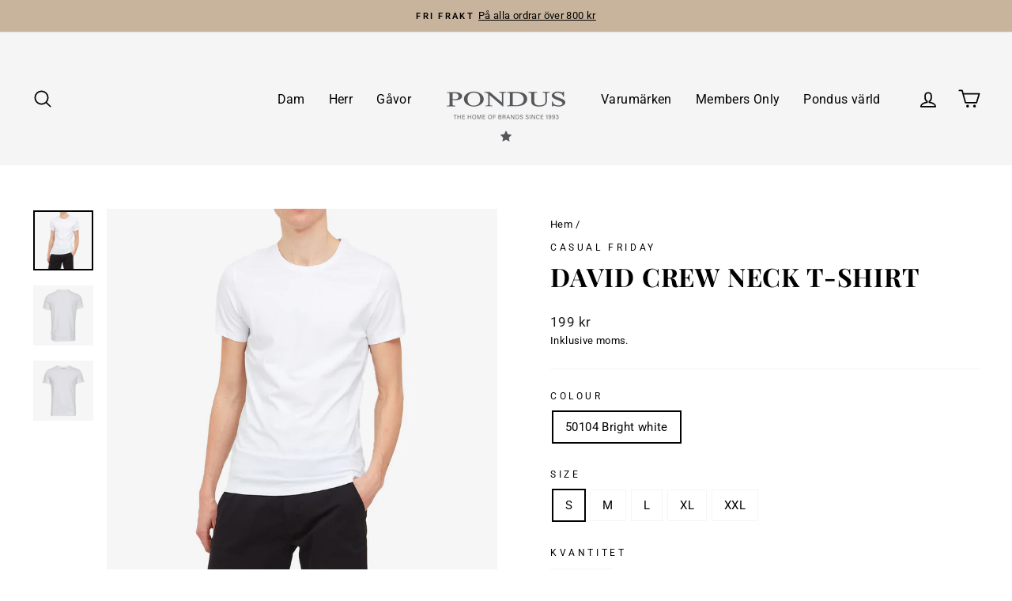

--- FILE ---
content_type: text/html; charset=utf-8
request_url: https://pondus.eu/products/david-crew-neck-t-shirt-1
body_size: 38516
content:
<!doctype html>
<html class="no-js" lang="sv" dir="ltr">
<head>
  <meta charset="utf-8">
  <meta http-equiv="X-UA-Compatible" content="IE=edge,chrome=1">
  <meta name="viewport" content="width=device-width,initial-scale=1">
  <meta name="theme-color" content="#1c1d1d">
  <link rel="canonical" href="https://pondus.eu/products/david-crew-neck-t-shirt-1">
  <link rel="preconnect" href="https://cdn.shopify.com" crossorigin>
  <link rel="preconnect" href="https://fonts.shopifycdn.com" crossorigin>
  <link rel="dns-prefetch" href="https://productreviews.shopifycdn.com">
  <link rel="dns-prefetch" href="https://ajax.googleapis.com">
  <link rel="dns-prefetch" href="https://maps.googleapis.com">
  <link rel="dns-prefetch" href="https://maps.gstatic.com"><link rel="shortcut icon" href="//pondus.eu/cdn/shop/files/pondus-favicon_32x32.png?v=1613613759" type="image/png" /><title>Casual Friday t-shirt – Smal passform i vit
&ndash; Pondus web
</title>
<meta name="description" content="En enkel t-shirt från Casual Friday i elastisk bomullsblandning med smal passform, perfekt som basplagg i vardagen."><meta property="og:site_name" content="Pondus web">
  <meta property="og:url" content="https://pondus.eu/products/david-crew-neck-t-shirt-1">
  <meta property="og:title" content="David crew neck t-shirt">
  <meta property="og:type" content="product">
  <meta property="og:description" content="En enkel t-shirt från Casual Friday i elastisk bomullsblandning med smal passform, perfekt som basplagg i vardagen."><meta property="og:image" content="http://pondus.eu/cdn/shop/products/20503063-David-crew-neck-t-shirt-50104-Bright-white-3.jpg?v=1768213579">
    <meta property="og:image:secure_url" content="https://pondus.eu/cdn/shop/products/20503063-David-crew-neck-t-shirt-50104-Bright-white-3.jpg?v=1768213579">
    <meta property="og:image:width" content="1080">
    <meta property="og:image:height" content="1080"><meta name="twitter:site" content="@">
  <meta name="twitter:card" content="summary_large_image">
  <meta name="twitter:title" content="David crew neck t-shirt">
  <meta name="twitter:description" content="En enkel t-shirt från Casual Friday i elastisk bomullsblandning med smal passform, perfekt som basplagg i vardagen.">
<style data-shopify>@font-face {
  font-family: "Playfair Display";
  font-weight: 700;
  font-style: normal;
  font-display: swap;
  src: url("//pondus.eu/cdn/fonts/playfair_display/playfairdisplay_n7.592b3435e0fff3f50b26d410c73ae7ec893f6910.woff2") format("woff2"),
       url("//pondus.eu/cdn/fonts/playfair_display/playfairdisplay_n7.998b1417dec711058cce2abb61a0b8c59066498f.woff") format("woff");
}

  @font-face {
  font-family: Roboto;
  font-weight: 400;
  font-style: normal;
  font-display: swap;
  src: url("//pondus.eu/cdn/fonts/roboto/roboto_n4.2019d890f07b1852f56ce63ba45b2db45d852cba.woff2") format("woff2"),
       url("//pondus.eu/cdn/fonts/roboto/roboto_n4.238690e0007583582327135619c5f7971652fa9d.woff") format("woff");
}


  @font-face {
  font-family: Roboto;
  font-weight: 600;
  font-style: normal;
  font-display: swap;
  src: url("//pondus.eu/cdn/fonts/roboto/roboto_n6.3d305d5382545b48404c304160aadee38c90ef9d.woff2") format("woff2"),
       url("//pondus.eu/cdn/fonts/roboto/roboto_n6.bb37be020157f87e181e5489d5e9137ad60c47a2.woff") format("woff");
}

  @font-face {
  font-family: Roboto;
  font-weight: 400;
  font-style: italic;
  font-display: swap;
  src: url("//pondus.eu/cdn/fonts/roboto/roboto_i4.57ce898ccda22ee84f49e6b57ae302250655e2d4.woff2") format("woff2"),
       url("//pondus.eu/cdn/fonts/roboto/roboto_i4.b21f3bd061cbcb83b824ae8c7671a82587b264bf.woff") format("woff");
}

  @font-face {
  font-family: Roboto;
  font-weight: 600;
  font-style: italic;
  font-display: swap;
  src: url("//pondus.eu/cdn/fonts/roboto/roboto_i6.ebd6b6733fb2b030d60cbf61316511a7ffd82fb3.woff2") format("woff2"),
       url("//pondus.eu/cdn/fonts/roboto/roboto_i6.1363905a6d5249605bc5e0f859663ffe95ac3bed.woff") format("woff");
}

</style><link href="//pondus.eu/cdn/shop/t/16/assets/theme.css?v=93626464380700918791746542779" rel="stylesheet" type="text/css" media="all" />
<style data-shopify>:root {
    --typeHeaderPrimary: "Playfair Display";
    --typeHeaderFallback: serif;
    --typeHeaderSize: 38px;
    --typeHeaderWeight: 700;
    --typeHeaderLineHeight: 1.2;
    --typeHeaderSpacing: 0.025em;

    --typeBasePrimary:Roboto;
    --typeBaseFallback:sans-serif;
    --typeBaseSize: 15px;
    --typeBaseWeight: 400;
    --typeBaseSpacing: 0.025em;
    --typeBaseLineHeight: 1.6;
    --typeBaselineHeightMinus01: 1.5;

    --typeCollectionTitle: 24px;

    --iconWeight: 4px;
    --iconLinecaps: round;

    
        --buttonRadius: 3px;
    

    --colorGridOverlayOpacity: 0.1;
    --colorAnnouncement: #c8b39d;
    --colorAnnouncementText: #000000;

    --colorBody: #ffffff;
    --colorBodyAlpha05: rgba(255, 255, 255, 0.05);
    --colorBodyDim: #f2f2f2;
    --colorBodyLightDim: #fafafa;
    --colorBodyMediumDim: #f5f5f5;


    --colorBorder: #f5f5f5;

    --colorBtnPrimary: #1c1d1d;
    --colorBtnPrimaryLight: #353737;
    --colorBtnPrimaryDim: #0f1010;
    --colorBtnPrimaryText: #ffffff;

    --colorCartDot: #9c2e3e;

    --colorDrawers: #ffffff;
    --colorDrawersDim: #f2f2f2;
    --colorDrawerBorder: #f5f5f5;
    --colorDrawerText: #1c1d1d;
    --colorDrawerTextDark: #000000;
    --colorDrawerButton: #1c1d1d;
    --colorDrawerButtonText: #ffffff;

    --colorFooter: #f5f5f5;
    --colorFooterText: #1c1d1d;
    --colorFooterTextAlpha01: #1c1d1d;

    --colorGridOverlay: #000000;
    --colorGridOverlayOpacity: 0.1;

    --colorHeaderTextAlpha01: rgba(0, 0, 0, 0.1);

    --colorHeroText: #ffffff;

    --colorSmallImageBg: #f5f5f5;
    --colorLargeImageBg: #ffffff;

    --colorImageOverlay: #1c1d1d;
    --colorImageOverlayOpacity: 0.05;
    --colorImageOverlayTextShadow: 0.1;

    --colorLink: #000000;

    --colorModalBg: rgba(230, 230, 230, 0.6);

    --colorNav: #f5f5f5;
    --colorNavText: #000000;

    --colorPrice: #1c1d1d;

    --colorSaleTag: #9c2e3e;
    --colorSaleTagText: #ffffff;

    --colorTextBody: #000000;
    --colorTextBodyAlpha015: rgba(0, 0, 0, 0.15);
    --colorTextBodyAlpha005: rgba(0, 0, 0, 0.05);
    --colorTextBodyAlpha008: rgba(0, 0, 0, 0.08);
    --colorTextSavings: #9c2e3e;

    --urlIcoSelect: url(//pondus.eu/cdn/shop/t/16/assets/ico-select.svg);
    --urlIcoSelectFooter: url(//pondus.eu/cdn/shop/t/16/assets/ico-select-footer.svg);
    --urlIcoSelectWhite: url(//pondus.eu/cdn/shop/t/16/assets/ico-select-white.svg);

    --grid-gutter: 17px;
    --drawer-gutter: 20px;

    --sizeChartMargin: 25px 0;
    --sizeChartIconMargin: 5px;

    --newsletterReminderPadding: 40px;

    /*Shop Pay Installments*/
    --color-body-text: #000000;
    --color-body: #ffffff;
    --color-bg: #ffffff;
    }

    .placeholder-content {
    background-image: linear-gradient(100deg, #f5f5f5 40%, #ededed 63%, #f5f5f5 79%);
    }</style><script src="https://code.jquery.com/jquery-3.6.0.min.js" type="text/javascript"></script>
  <link href="//pondus.eu/cdn/shop/t/16/assets/modish-custom.css?v=90712888648629849151765094941" rel="stylesheet" type="text/css" media="all" />
  <script defer src="//pondus.eu/cdn/shop/t/16/assets/modish-bonus-tag.js?v=184185952784114429251765095203"></script>
  <script defer src="//pondus.eu/cdn/shop/t/16/assets/modish-custom.js?v=52115479859076347811765094941"></script>
  <script defer src="//pondus.eu/cdn/shop/t/16/assets/modish-popup.js?v=184134006516422842651765095212"></script>
  <script defer src="//pondus.eu/cdn/shop/t/16/assets/modish-product-banner.js?v=159360097542901562621765095190"></script>
  
  <script src="https://dialog.modish.no/assets/js/shopifyTopBanner.js?YmFubmVyX2lkPTM3" type="text/javascript"></script>


  <script>
    document.documentElement.className = document.documentElement.className.replace('no-js', 'js');

    window.theme = window.theme || {};
    theme.routes = {
      home: "/",
      cart: "/cart.js",
      cartPage: "/cart",
      cartAdd: "/cart/add.js",
      cartChange: "/cart/change.js",
      search: "/search",
      predictiveSearch: "/search/suggest"
    };
    theme.strings = {
      soldOut: "Kommer snart",
      unavailable: "Ej tillgänglig",
      inStockLabel: "I lager, redo att skickas",
      oneStockLabel: "Lågt lager - [count] vara kvar",
      otherStockLabel: "Lågt lager - [count] artiklar kvar",
      willNotShipUntil: "Kommer inte skickas innan [date]",
      willBeInStockAfter: "Åter i lager efter [date]",
      waitingForStock: "Påväg in i lager",
      savePrice: "Spara [saved_amount]",
      cartEmpty: "Din kundkorg är tom!",
      cartTermsConfirmation: "You must agree with the terms and conditions of sales to check out",
      searchCollections: "Kollektioner",
      searchPages: "Sidor",
      searchArticles: "Artiklar",
      productFrom: "från ",
      maxQuantity: "Du kan bara ha [quantity] av [title] i din kundvagn."
    };
    theme.settings = {
      cartType: "drawer",
      isCustomerTemplate: false,
      moneyFormat: "{{amount_no_decimals}} kr",
      saveType: "percent",
      productImageSize: "square",
      productImageCover: true,
      predictiveSearch: true,
      predictiveSearchType: null,
      predictiveSearchVendor: true,
      predictiveSearchPrice: true,
      quickView: true,
      themeName: 'Impulse',
      themeVersion: "7.6.2"
    };
  </script>

  <script>window.performance && window.performance.mark && window.performance.mark('shopify.content_for_header.start');</script><meta name="facebook-domain-verification" content="pok4a6qxxx42aragcgipyh4me7m65o">
<meta name="facebook-domain-verification" content="hkzrv2cawxcw605mkfdtn0pdsvtww3">
<meta name="google-site-verification" content="x2n-u5rSCO8u5lIPyXgoEJiMB_s5eTc_3miUEMQFlsw">
<meta id="shopify-digital-wallet" name="shopify-digital-wallet" content="/27433926758/digital_wallets/dialog">
<meta name="shopify-checkout-api-token" content="1376792f3e61f0a3ea19200eed0e2ef1">
<link rel="alternate" type="application/json+oembed" href="https://pondus.eu/products/david-crew-neck-t-shirt-1.oembed">
<script async="async" src="/checkouts/internal/preloads.js?locale=sv-SE"></script>
<script id="apple-pay-shop-capabilities" type="application/json">{"shopId":27433926758,"countryCode":"SE","currencyCode":"SEK","merchantCapabilities":["supports3DS"],"merchantId":"gid:\/\/shopify\/Shop\/27433926758","merchantName":"Pondus web","requiredBillingContactFields":["postalAddress","email","phone"],"requiredShippingContactFields":["postalAddress","email","phone"],"shippingType":"shipping","supportedNetworks":["visa","maestro","masterCard","amex"],"total":{"type":"pending","label":"Pondus web","amount":"1.00"},"shopifyPaymentsEnabled":true,"supportsSubscriptions":true}</script>
<script id="shopify-features" type="application/json">{"accessToken":"1376792f3e61f0a3ea19200eed0e2ef1","betas":["rich-media-storefront-analytics"],"domain":"pondus.eu","predictiveSearch":true,"shopId":27433926758,"locale":"sv"}</script>
<script>var Shopify = Shopify || {};
Shopify.shop = "pondus-web.myshopify.com";
Shopify.locale = "sv";
Shopify.currency = {"active":"SEK","rate":"1.0"};
Shopify.country = "SE";
Shopify.theme = {"name":"Impulse 2.0 2025","id":176879894861,"schema_name":"Impulse","schema_version":"7.6.1","theme_store_id":857,"role":"main"};
Shopify.theme.handle = "null";
Shopify.theme.style = {"id":null,"handle":null};
Shopify.cdnHost = "pondus.eu/cdn";
Shopify.routes = Shopify.routes || {};
Shopify.routes.root = "/";</script>
<script type="module">!function(o){(o.Shopify=o.Shopify||{}).modules=!0}(window);</script>
<script>!function(o){function n(){var o=[];function n(){o.push(Array.prototype.slice.apply(arguments))}return n.q=o,n}var t=o.Shopify=o.Shopify||{};t.loadFeatures=n(),t.autoloadFeatures=n()}(window);</script>
<script id="shop-js-analytics" type="application/json">{"pageType":"product"}</script>
<script defer="defer" async type="module" src="//pondus.eu/cdn/shopifycloud/shop-js/modules/v2/client.init-shop-cart-sync_BbigE54o.sv.esm.js"></script>
<script defer="defer" async type="module" src="//pondus.eu/cdn/shopifycloud/shop-js/modules/v2/chunk.common_2lWuJHSo.esm.js"></script>
<script type="module">
  await import("//pondus.eu/cdn/shopifycloud/shop-js/modules/v2/client.init-shop-cart-sync_BbigE54o.sv.esm.js");
await import("//pondus.eu/cdn/shopifycloud/shop-js/modules/v2/chunk.common_2lWuJHSo.esm.js");

  window.Shopify.SignInWithShop?.initShopCartSync?.({"fedCMEnabled":true,"windoidEnabled":true});

</script>
<script>(function() {
  var isLoaded = false;
  function asyncLoad() {
    if (isLoaded) return;
    isLoaded = true;
    var urls = ["https:\/\/chimpstatic.com\/mcjs-connected\/js\/users\/aec4da63748d0b82d4deb1727\/cef9121330820a6fb939ae63f.js?shop=pondus-web.myshopify.com","https:\/\/gdprcdn.b-cdn.net\/js\/gdpr_cookie_consent.min.js?shop=pondus-web.myshopify.com","https:\/\/cdn.nfcube.com\/instafeed-3009fecee65502750656e11997914c46.js?shop=pondus-web.myshopify.com"];
    for (var i = 0; i < urls.length; i++) {
      var s = document.createElement('script');
      s.type = 'text/javascript';
      s.async = true;
      s.src = urls[i];
      var x = document.getElementsByTagName('script')[0];
      x.parentNode.insertBefore(s, x);
    }
  };
  if(window.attachEvent) {
    window.attachEvent('onload', asyncLoad);
  } else {
    window.addEventListener('load', asyncLoad, false);
  }
})();</script>
<script id="__st">var __st={"a":27433926758,"offset":3600,"reqid":"85356d40-2118-4047-8f94-76afa711cb8a-1769020402","pageurl":"pondus.eu\/products\/david-crew-neck-t-shirt-1","u":"936bee18041a","p":"product","rtyp":"product","rid":6629530468454};</script>
<script>window.ShopifyPaypalV4VisibilityTracking = true;</script>
<script id="captcha-bootstrap">!function(){'use strict';const t='contact',e='account',n='new_comment',o=[[t,t],['blogs',n],['comments',n],[t,'customer']],c=[[e,'customer_login'],[e,'guest_login'],[e,'recover_customer_password'],[e,'create_customer']],r=t=>t.map((([t,e])=>`form[action*='/${t}']:not([data-nocaptcha='true']) input[name='form_type'][value='${e}']`)).join(','),a=t=>()=>t?[...document.querySelectorAll(t)].map((t=>t.form)):[];function s(){const t=[...o],e=r(t);return a(e)}const i='password',u='form_key',d=['recaptcha-v3-token','g-recaptcha-response','h-captcha-response',i],f=()=>{try{return window.sessionStorage}catch{return}},m='__shopify_v',_=t=>t.elements[u];function p(t,e,n=!1){try{const o=window.sessionStorage,c=JSON.parse(o.getItem(e)),{data:r}=function(t){const{data:e,action:n}=t;return t[m]||n?{data:e,action:n}:{data:t,action:n}}(c);for(const[e,n]of Object.entries(r))t.elements[e]&&(t.elements[e].value=n);n&&o.removeItem(e)}catch(o){console.error('form repopulation failed',{error:o})}}const l='form_type',E='cptcha';function T(t){t.dataset[E]=!0}const w=window,h=w.document,L='Shopify',v='ce_forms',y='captcha';let A=!1;((t,e)=>{const n=(g='f06e6c50-85a8-45c8-87d0-21a2b65856fe',I='https://cdn.shopify.com/shopifycloud/storefront-forms-hcaptcha/ce_storefront_forms_captcha_hcaptcha.v1.5.2.iife.js',D={infoText:'Skyddas av hCaptcha',privacyText:'Integritet',termsText:'Villkor'},(t,e,n)=>{const o=w[L][v],c=o.bindForm;if(c)return c(t,g,e,D).then(n);var r;o.q.push([[t,g,e,D],n]),r=I,A||(h.body.append(Object.assign(h.createElement('script'),{id:'captcha-provider',async:!0,src:r})),A=!0)});var g,I,D;w[L]=w[L]||{},w[L][v]=w[L][v]||{},w[L][v].q=[],w[L][y]=w[L][y]||{},w[L][y].protect=function(t,e){n(t,void 0,e),T(t)},Object.freeze(w[L][y]),function(t,e,n,w,h,L){const[v,y,A,g]=function(t,e,n){const i=e?o:[],u=t?c:[],d=[...i,...u],f=r(d),m=r(i),_=r(d.filter((([t,e])=>n.includes(e))));return[a(f),a(m),a(_),s()]}(w,h,L),I=t=>{const e=t.target;return e instanceof HTMLFormElement?e:e&&e.form},D=t=>v().includes(t);t.addEventListener('submit',(t=>{const e=I(t);if(!e)return;const n=D(e)&&!e.dataset.hcaptchaBound&&!e.dataset.recaptchaBound,o=_(e),c=g().includes(e)&&(!o||!o.value);(n||c)&&t.preventDefault(),c&&!n&&(function(t){try{if(!f())return;!function(t){const e=f();if(!e)return;const n=_(t);if(!n)return;const o=n.value;o&&e.removeItem(o)}(t);const e=Array.from(Array(32),(()=>Math.random().toString(36)[2])).join('');!function(t,e){_(t)||t.append(Object.assign(document.createElement('input'),{type:'hidden',name:u})),t.elements[u].value=e}(t,e),function(t,e){const n=f();if(!n)return;const o=[...t.querySelectorAll(`input[type='${i}']`)].map((({name:t})=>t)),c=[...d,...o],r={};for(const[a,s]of new FormData(t).entries())c.includes(a)||(r[a]=s);n.setItem(e,JSON.stringify({[m]:1,action:t.action,data:r}))}(t,e)}catch(e){console.error('failed to persist form',e)}}(e),e.submit())}));const S=(t,e)=>{t&&!t.dataset[E]&&(n(t,e.some((e=>e===t))),T(t))};for(const o of['focusin','change'])t.addEventListener(o,(t=>{const e=I(t);D(e)&&S(e,y())}));const B=e.get('form_key'),M=e.get(l),P=B&&M;t.addEventListener('DOMContentLoaded',(()=>{const t=y();if(P)for(const e of t)e.elements[l].value===M&&p(e,B);[...new Set([...A(),...v().filter((t=>'true'===t.dataset.shopifyCaptcha))])].forEach((e=>S(e,t)))}))}(h,new URLSearchParams(w.location.search),n,t,e,['guest_login'])})(!1,!0)}();</script>
<script integrity="sha256-4kQ18oKyAcykRKYeNunJcIwy7WH5gtpwJnB7kiuLZ1E=" data-source-attribution="shopify.loadfeatures" defer="defer" src="//pondus.eu/cdn/shopifycloud/storefront/assets/storefront/load_feature-a0a9edcb.js" crossorigin="anonymous"></script>
<script data-source-attribution="shopify.dynamic_checkout.dynamic.init">var Shopify=Shopify||{};Shopify.PaymentButton=Shopify.PaymentButton||{isStorefrontPortableWallets:!0,init:function(){window.Shopify.PaymentButton.init=function(){};var t=document.createElement("script");t.src="https://pondus.eu/cdn/shopifycloud/portable-wallets/latest/portable-wallets.sv.js",t.type="module",document.head.appendChild(t)}};
</script>
<script data-source-attribution="shopify.dynamic_checkout.buyer_consent">
  function portableWalletsHideBuyerConsent(e){var t=document.getElementById("shopify-buyer-consent"),n=document.getElementById("shopify-subscription-policy-button");t&&n&&(t.classList.add("hidden"),t.setAttribute("aria-hidden","true"),n.removeEventListener("click",e))}function portableWalletsShowBuyerConsent(e){var t=document.getElementById("shopify-buyer-consent"),n=document.getElementById("shopify-subscription-policy-button");t&&n&&(t.classList.remove("hidden"),t.removeAttribute("aria-hidden"),n.addEventListener("click",e))}window.Shopify?.PaymentButton&&(window.Shopify.PaymentButton.hideBuyerConsent=portableWalletsHideBuyerConsent,window.Shopify.PaymentButton.showBuyerConsent=portableWalletsShowBuyerConsent);
</script>
<script>
  function portableWalletsCleanup(e){e&&e.src&&console.error("Failed to load portable wallets script "+e.src);var t=document.querySelectorAll("shopify-accelerated-checkout .shopify-payment-button__skeleton, shopify-accelerated-checkout-cart .wallet-cart-button__skeleton"),e=document.getElementById("shopify-buyer-consent");for(let e=0;e<t.length;e++)t[e].remove();e&&e.remove()}function portableWalletsNotLoadedAsModule(e){e instanceof ErrorEvent&&"string"==typeof e.message&&e.message.includes("import.meta")&&"string"==typeof e.filename&&e.filename.includes("portable-wallets")&&(window.removeEventListener("error",portableWalletsNotLoadedAsModule),window.Shopify.PaymentButton.failedToLoad=e,"loading"===document.readyState?document.addEventListener("DOMContentLoaded",window.Shopify.PaymentButton.init):window.Shopify.PaymentButton.init())}window.addEventListener("error",portableWalletsNotLoadedAsModule);
</script>

<script type="module" src="https://pondus.eu/cdn/shopifycloud/portable-wallets/latest/portable-wallets.sv.js" onError="portableWalletsCleanup(this)" crossorigin="anonymous"></script>
<script nomodule>
  document.addEventListener("DOMContentLoaded", portableWalletsCleanup);
</script>

<link id="shopify-accelerated-checkout-styles" rel="stylesheet" media="screen" href="https://pondus.eu/cdn/shopifycloud/portable-wallets/latest/accelerated-checkout-backwards-compat.css" crossorigin="anonymous">
<style id="shopify-accelerated-checkout-cart">
        #shopify-buyer-consent {
  margin-top: 1em;
  display: inline-block;
  width: 100%;
}

#shopify-buyer-consent.hidden {
  display: none;
}

#shopify-subscription-policy-button {
  background: none;
  border: none;
  padding: 0;
  text-decoration: underline;
  font-size: inherit;
  cursor: pointer;
}

#shopify-subscription-policy-button::before {
  box-shadow: none;
}

      </style>

<script>window.performance && window.performance.mark && window.performance.mark('shopify.content_for_header.end');</script>

  <script src="//pondus.eu/cdn/shop/t/16/assets/vendor-scripts-v11.js" defer="defer"></script><script src="//pondus.eu/cdn/shop/t/16/assets/theme.js?v=22325264162658116151746542780" defer="defer"></script>
<!-- BEGIN app block: shopify://apps/consentmo-gdpr/blocks/gdpr_cookie_consent/4fbe573f-a377-4fea-9801-3ee0858cae41 -->


<!-- END app block --><script src="https://cdn.shopify.com/extensions/019be09f-5230-7d79-87aa-f6db3969c39b/consentmo-gdpr-581/assets/consentmo_cookie_consent.js" type="text/javascript" defer="defer"></script>
<link href="https://monorail-edge.shopifysvc.com" rel="dns-prefetch">
<script>(function(){if ("sendBeacon" in navigator && "performance" in window) {try {var session_token_from_headers = performance.getEntriesByType('navigation')[0].serverTiming.find(x => x.name == '_s').description;} catch {var session_token_from_headers = undefined;}var session_cookie_matches = document.cookie.match(/_shopify_s=([^;]*)/);var session_token_from_cookie = session_cookie_matches && session_cookie_matches.length === 2 ? session_cookie_matches[1] : "";var session_token = session_token_from_headers || session_token_from_cookie || "";function handle_abandonment_event(e) {var entries = performance.getEntries().filter(function(entry) {return /monorail-edge.shopifysvc.com/.test(entry.name);});if (!window.abandonment_tracked && entries.length === 0) {window.abandonment_tracked = true;var currentMs = Date.now();var navigation_start = performance.timing.navigationStart;var payload = {shop_id: 27433926758,url: window.location.href,navigation_start,duration: currentMs - navigation_start,session_token,page_type: "product"};window.navigator.sendBeacon("https://monorail-edge.shopifysvc.com/v1/produce", JSON.stringify({schema_id: "online_store_buyer_site_abandonment/1.1",payload: payload,metadata: {event_created_at_ms: currentMs,event_sent_at_ms: currentMs}}));}}window.addEventListener('pagehide', handle_abandonment_event);}}());</script>
<script id="web-pixels-manager-setup">(function e(e,d,r,n,o){if(void 0===o&&(o={}),!Boolean(null===(a=null===(i=window.Shopify)||void 0===i?void 0:i.analytics)||void 0===a?void 0:a.replayQueue)){var i,a;window.Shopify=window.Shopify||{};var t=window.Shopify;t.analytics=t.analytics||{};var s=t.analytics;s.replayQueue=[],s.publish=function(e,d,r){return s.replayQueue.push([e,d,r]),!0};try{self.performance.mark("wpm:start")}catch(e){}var l=function(){var e={modern:/Edge?\/(1{2}[4-9]|1[2-9]\d|[2-9]\d{2}|\d{4,})\.\d+(\.\d+|)|Firefox\/(1{2}[4-9]|1[2-9]\d|[2-9]\d{2}|\d{4,})\.\d+(\.\d+|)|Chrom(ium|e)\/(9{2}|\d{3,})\.\d+(\.\d+|)|(Maci|X1{2}).+ Version\/(15\.\d+|(1[6-9]|[2-9]\d|\d{3,})\.\d+)([,.]\d+|)( \(\w+\)|)( Mobile\/\w+|) Safari\/|Chrome.+OPR\/(9{2}|\d{3,})\.\d+\.\d+|(CPU[ +]OS|iPhone[ +]OS|CPU[ +]iPhone|CPU IPhone OS|CPU iPad OS)[ +]+(15[._]\d+|(1[6-9]|[2-9]\d|\d{3,})[._]\d+)([._]\d+|)|Android:?[ /-](13[3-9]|1[4-9]\d|[2-9]\d{2}|\d{4,})(\.\d+|)(\.\d+|)|Android.+Firefox\/(13[5-9]|1[4-9]\d|[2-9]\d{2}|\d{4,})\.\d+(\.\d+|)|Android.+Chrom(ium|e)\/(13[3-9]|1[4-9]\d|[2-9]\d{2}|\d{4,})\.\d+(\.\d+|)|SamsungBrowser\/([2-9]\d|\d{3,})\.\d+/,legacy:/Edge?\/(1[6-9]|[2-9]\d|\d{3,})\.\d+(\.\d+|)|Firefox\/(5[4-9]|[6-9]\d|\d{3,})\.\d+(\.\d+|)|Chrom(ium|e)\/(5[1-9]|[6-9]\d|\d{3,})\.\d+(\.\d+|)([\d.]+$|.*Safari\/(?![\d.]+ Edge\/[\d.]+$))|(Maci|X1{2}).+ Version\/(10\.\d+|(1[1-9]|[2-9]\d|\d{3,})\.\d+)([,.]\d+|)( \(\w+\)|)( Mobile\/\w+|) Safari\/|Chrome.+OPR\/(3[89]|[4-9]\d|\d{3,})\.\d+\.\d+|(CPU[ +]OS|iPhone[ +]OS|CPU[ +]iPhone|CPU IPhone OS|CPU iPad OS)[ +]+(10[._]\d+|(1[1-9]|[2-9]\d|\d{3,})[._]\d+)([._]\d+|)|Android:?[ /-](13[3-9]|1[4-9]\d|[2-9]\d{2}|\d{4,})(\.\d+|)(\.\d+|)|Mobile Safari.+OPR\/([89]\d|\d{3,})\.\d+\.\d+|Android.+Firefox\/(13[5-9]|1[4-9]\d|[2-9]\d{2}|\d{4,})\.\d+(\.\d+|)|Android.+Chrom(ium|e)\/(13[3-9]|1[4-9]\d|[2-9]\d{2}|\d{4,})\.\d+(\.\d+|)|Android.+(UC? ?Browser|UCWEB|U3)[ /]?(15\.([5-9]|\d{2,})|(1[6-9]|[2-9]\d|\d{3,})\.\d+)\.\d+|SamsungBrowser\/(5\.\d+|([6-9]|\d{2,})\.\d+)|Android.+MQ{2}Browser\/(14(\.(9|\d{2,})|)|(1[5-9]|[2-9]\d|\d{3,})(\.\d+|))(\.\d+|)|K[Aa][Ii]OS\/(3\.\d+|([4-9]|\d{2,})\.\d+)(\.\d+|)/},d=e.modern,r=e.legacy,n=navigator.userAgent;return n.match(d)?"modern":n.match(r)?"legacy":"unknown"}(),u="modern"===l?"modern":"legacy",c=(null!=n?n:{modern:"",legacy:""})[u],f=function(e){return[e.baseUrl,"/wpm","/b",e.hashVersion,"modern"===e.buildTarget?"m":"l",".js"].join("")}({baseUrl:d,hashVersion:r,buildTarget:u}),m=function(e){var d=e.version,r=e.bundleTarget,n=e.surface,o=e.pageUrl,i=e.monorailEndpoint;return{emit:function(e){var a=e.status,t=e.errorMsg,s=(new Date).getTime(),l=JSON.stringify({metadata:{event_sent_at_ms:s},events:[{schema_id:"web_pixels_manager_load/3.1",payload:{version:d,bundle_target:r,page_url:o,status:a,surface:n,error_msg:t},metadata:{event_created_at_ms:s}}]});if(!i)return console&&console.warn&&console.warn("[Web Pixels Manager] No Monorail endpoint provided, skipping logging."),!1;try{return self.navigator.sendBeacon.bind(self.navigator)(i,l)}catch(e){}var u=new XMLHttpRequest;try{return u.open("POST",i,!0),u.setRequestHeader("Content-Type","text/plain"),u.send(l),!0}catch(e){return console&&console.warn&&console.warn("[Web Pixels Manager] Got an unhandled error while logging to Monorail."),!1}}}}({version:r,bundleTarget:l,surface:e.surface,pageUrl:self.location.href,monorailEndpoint:e.monorailEndpoint});try{o.browserTarget=l,function(e){var d=e.src,r=e.async,n=void 0===r||r,o=e.onload,i=e.onerror,a=e.sri,t=e.scriptDataAttributes,s=void 0===t?{}:t,l=document.createElement("script"),u=document.querySelector("head"),c=document.querySelector("body");if(l.async=n,l.src=d,a&&(l.integrity=a,l.crossOrigin="anonymous"),s)for(var f in s)if(Object.prototype.hasOwnProperty.call(s,f))try{l.dataset[f]=s[f]}catch(e){}if(o&&l.addEventListener("load",o),i&&l.addEventListener("error",i),u)u.appendChild(l);else{if(!c)throw new Error("Did not find a head or body element to append the script");c.appendChild(l)}}({src:f,async:!0,onload:function(){if(!function(){var e,d;return Boolean(null===(d=null===(e=window.Shopify)||void 0===e?void 0:e.analytics)||void 0===d?void 0:d.initialized)}()){var d=window.webPixelsManager.init(e)||void 0;if(d){var r=window.Shopify.analytics;r.replayQueue.forEach((function(e){var r=e[0],n=e[1],o=e[2];d.publishCustomEvent(r,n,o)})),r.replayQueue=[],r.publish=d.publishCustomEvent,r.visitor=d.visitor,r.initialized=!0}}},onerror:function(){return m.emit({status:"failed",errorMsg:"".concat(f," has failed to load")})},sri:function(e){var d=/^sha384-[A-Za-z0-9+/=]+$/;return"string"==typeof e&&d.test(e)}(c)?c:"",scriptDataAttributes:o}),m.emit({status:"loading"})}catch(e){m.emit({status:"failed",errorMsg:(null==e?void 0:e.message)||"Unknown error"})}}})({shopId: 27433926758,storefrontBaseUrl: "https://pondus.eu",extensionsBaseUrl: "https://extensions.shopifycdn.com/cdn/shopifycloud/web-pixels-manager",monorailEndpoint: "https://monorail-edge.shopifysvc.com/unstable/produce_batch",surface: "storefront-renderer",enabledBetaFlags: ["2dca8a86"],webPixelsConfigList: [{"id":"1022591309","configuration":"{\"config\":\"{\\\"pixel_id\\\":\\\"G-2JDBQSTQT4\\\",\\\"target_country\\\":\\\"SE\\\",\\\"gtag_events\\\":[{\\\"type\\\":\\\"begin_checkout\\\",\\\"action_label\\\":\\\"G-2JDBQSTQT4\\\"},{\\\"type\\\":\\\"search\\\",\\\"action_label\\\":\\\"G-2JDBQSTQT4\\\"},{\\\"type\\\":\\\"view_item\\\",\\\"action_label\\\":[\\\"G-2JDBQSTQT4\\\",\\\"MC-SZ1T621XWP\\\"]},{\\\"type\\\":\\\"purchase\\\",\\\"action_label\\\":[\\\"G-2JDBQSTQT4\\\",\\\"MC-SZ1T621XWP\\\"]},{\\\"type\\\":\\\"page_view\\\",\\\"action_label\\\":[\\\"G-2JDBQSTQT4\\\",\\\"MC-SZ1T621XWP\\\"]},{\\\"type\\\":\\\"add_payment_info\\\",\\\"action_label\\\":\\\"G-2JDBQSTQT4\\\"},{\\\"type\\\":\\\"add_to_cart\\\",\\\"action_label\\\":\\\"G-2JDBQSTQT4\\\"}],\\\"enable_monitoring_mode\\\":false}\"}","eventPayloadVersion":"v1","runtimeContext":"OPEN","scriptVersion":"b2a88bafab3e21179ed38636efcd8a93","type":"APP","apiClientId":1780363,"privacyPurposes":[],"dataSharingAdjustments":{"protectedCustomerApprovalScopes":["read_customer_address","read_customer_email","read_customer_name","read_customer_personal_data","read_customer_phone"]}},{"id":"318996813","configuration":"{\"pixel_id\":\"2752304771735619\",\"pixel_type\":\"facebook_pixel\",\"metaapp_system_user_token\":\"-\"}","eventPayloadVersion":"v1","runtimeContext":"OPEN","scriptVersion":"ca16bc87fe92b6042fbaa3acc2fbdaa6","type":"APP","apiClientId":2329312,"privacyPurposes":["ANALYTICS","MARKETING","SALE_OF_DATA"],"dataSharingAdjustments":{"protectedCustomerApprovalScopes":["read_customer_address","read_customer_email","read_customer_name","read_customer_personal_data","read_customer_phone"]}},{"id":"shopify-app-pixel","configuration":"{}","eventPayloadVersion":"v1","runtimeContext":"STRICT","scriptVersion":"0450","apiClientId":"shopify-pixel","type":"APP","privacyPurposes":["ANALYTICS","MARKETING"]},{"id":"shopify-custom-pixel","eventPayloadVersion":"v1","runtimeContext":"LAX","scriptVersion":"0450","apiClientId":"shopify-pixel","type":"CUSTOM","privacyPurposes":["ANALYTICS","MARKETING"]}],isMerchantRequest: false,initData: {"shop":{"name":"Pondus web","paymentSettings":{"currencyCode":"SEK"},"myshopifyDomain":"pondus-web.myshopify.com","countryCode":"SE","storefrontUrl":"https:\/\/pondus.eu"},"customer":null,"cart":null,"checkout":null,"productVariants":[{"price":{"amount":199.0,"currencyCode":"SEK"},"product":{"title":"David crew neck t-shirt","vendor":"CASUAL FRIDAY","id":"6629530468454","untranslatedTitle":"David crew neck t-shirt","url":"\/products\/david-crew-neck-t-shirt-1","type":"Herr topp"},"id":"51301109858637","image":{"src":"\/\/pondus.eu\/cdn\/shop\/products\/20503063-David-crew-neck-t-shirt-50104-Bright-white-3.jpg?v=1768213579"},"sku":"28242005-1005","title":"50104 Bright white \/ S","untranslatedTitle":"50104 Bright white \/ S"},{"price":{"amount":199.0,"currencyCode":"SEK"},"product":{"title":"David crew neck t-shirt","vendor":"CASUAL FRIDAY","id":"6629530468454","untranslatedTitle":"David crew neck t-shirt","url":"\/products\/david-crew-neck-t-shirt-1","type":"Herr topp"},"id":"51301109891405","image":{"src":"\/\/pondus.eu\/cdn\/shop\/products\/20503063-David-crew-neck-t-shirt-50104-Bright-white-3.jpg?v=1768213579"},"sku":"28242005-1006","title":"50104 Bright white \/ M","untranslatedTitle":"50104 Bright white \/ M"},{"price":{"amount":199.0,"currencyCode":"SEK"},"product":{"title":"David crew neck t-shirt","vendor":"CASUAL FRIDAY","id":"6629530468454","untranslatedTitle":"David crew neck t-shirt","url":"\/products\/david-crew-neck-t-shirt-1","type":"Herr topp"},"id":"51301109924173","image":{"src":"\/\/pondus.eu\/cdn\/shop\/products\/20503063-David-crew-neck-t-shirt-50104-Bright-white-3.jpg?v=1768213579"},"sku":"28242005-1007","title":"50104 Bright white \/ L","untranslatedTitle":"50104 Bright white \/ L"},{"price":{"amount":199.0,"currencyCode":"SEK"},"product":{"title":"David crew neck t-shirt","vendor":"CASUAL FRIDAY","id":"6629530468454","untranslatedTitle":"David crew neck t-shirt","url":"\/products\/david-crew-neck-t-shirt-1","type":"Herr topp"},"id":"51301109956941","image":{"src":"\/\/pondus.eu\/cdn\/shop\/products\/20503063-David-crew-neck-t-shirt-50104-Bright-white-3.jpg?v=1768213579"},"sku":"28242005-1008","title":"50104 Bright white \/ XL","untranslatedTitle":"50104 Bright white \/ XL"},{"price":{"amount":199.0,"currencyCode":"SEK"},"product":{"title":"David crew neck t-shirt","vendor":"CASUAL FRIDAY","id":"6629530468454","untranslatedTitle":"David crew neck t-shirt","url":"\/products\/david-crew-neck-t-shirt-1","type":"Herr topp"},"id":"51301109989709","image":{"src":"\/\/pondus.eu\/cdn\/shop\/products\/20503063-David-crew-neck-t-shirt-50104-Bright-white-3.jpg?v=1768213579"},"sku":"28242005-1009","title":"50104 Bright white \/ XXL","untranslatedTitle":"50104 Bright white \/ XXL"}],"purchasingCompany":null},},"https://pondus.eu/cdn","fcfee988w5aeb613cpc8e4bc33m6693e112",{"modern":"","legacy":""},{"shopId":"27433926758","storefrontBaseUrl":"https:\/\/pondus.eu","extensionBaseUrl":"https:\/\/extensions.shopifycdn.com\/cdn\/shopifycloud\/web-pixels-manager","surface":"storefront-renderer","enabledBetaFlags":"[\"2dca8a86\"]","isMerchantRequest":"false","hashVersion":"fcfee988w5aeb613cpc8e4bc33m6693e112","publish":"custom","events":"[[\"page_viewed\",{}],[\"product_viewed\",{\"productVariant\":{\"price\":{\"amount\":199.0,\"currencyCode\":\"SEK\"},\"product\":{\"title\":\"David crew neck t-shirt\",\"vendor\":\"CASUAL FRIDAY\",\"id\":\"6629530468454\",\"untranslatedTitle\":\"David crew neck t-shirt\",\"url\":\"\/products\/david-crew-neck-t-shirt-1\",\"type\":\"Herr topp\"},\"id\":\"51301109858637\",\"image\":{\"src\":\"\/\/pondus.eu\/cdn\/shop\/products\/20503063-David-crew-neck-t-shirt-50104-Bright-white-3.jpg?v=1768213579\"},\"sku\":\"28242005-1005\",\"title\":\"50104 Bright white \/ S\",\"untranslatedTitle\":\"50104 Bright white \/ S\"}}]]"});</script><script>
  window.ShopifyAnalytics = window.ShopifyAnalytics || {};
  window.ShopifyAnalytics.meta = window.ShopifyAnalytics.meta || {};
  window.ShopifyAnalytics.meta.currency = 'SEK';
  var meta = {"product":{"id":6629530468454,"gid":"gid:\/\/shopify\/Product\/6629530468454","vendor":"CASUAL FRIDAY","type":"Herr topp","handle":"david-crew-neck-t-shirt-1","variants":[{"id":51301109858637,"price":19900,"name":"David crew neck t-shirt - 50104 Bright white \/ S","public_title":"50104 Bright white \/ S","sku":"28242005-1005"},{"id":51301109891405,"price":19900,"name":"David crew neck t-shirt - 50104 Bright white \/ M","public_title":"50104 Bright white \/ M","sku":"28242005-1006"},{"id":51301109924173,"price":19900,"name":"David crew neck t-shirt - 50104 Bright white \/ L","public_title":"50104 Bright white \/ L","sku":"28242005-1007"},{"id":51301109956941,"price":19900,"name":"David crew neck t-shirt - 50104 Bright white \/ XL","public_title":"50104 Bright white \/ XL","sku":"28242005-1008"},{"id":51301109989709,"price":19900,"name":"David crew neck t-shirt - 50104 Bright white \/ XXL","public_title":"50104 Bright white \/ XXL","sku":"28242005-1009"}],"remote":false},"page":{"pageType":"product","resourceType":"product","resourceId":6629530468454,"requestId":"85356d40-2118-4047-8f94-76afa711cb8a-1769020402"}};
  for (var attr in meta) {
    window.ShopifyAnalytics.meta[attr] = meta[attr];
  }
</script>
<script class="analytics">
  (function () {
    var customDocumentWrite = function(content) {
      var jquery = null;

      if (window.jQuery) {
        jquery = window.jQuery;
      } else if (window.Checkout && window.Checkout.$) {
        jquery = window.Checkout.$;
      }

      if (jquery) {
        jquery('body').append(content);
      }
    };

    var hasLoggedConversion = function(token) {
      if (token) {
        return document.cookie.indexOf('loggedConversion=' + token) !== -1;
      }
      return false;
    }

    var setCookieIfConversion = function(token) {
      if (token) {
        var twoMonthsFromNow = new Date(Date.now());
        twoMonthsFromNow.setMonth(twoMonthsFromNow.getMonth() + 2);

        document.cookie = 'loggedConversion=' + token + '; expires=' + twoMonthsFromNow;
      }
    }

    var trekkie = window.ShopifyAnalytics.lib = window.trekkie = window.trekkie || [];
    if (trekkie.integrations) {
      return;
    }
    trekkie.methods = [
      'identify',
      'page',
      'ready',
      'track',
      'trackForm',
      'trackLink'
    ];
    trekkie.factory = function(method) {
      return function() {
        var args = Array.prototype.slice.call(arguments);
        args.unshift(method);
        trekkie.push(args);
        return trekkie;
      };
    };
    for (var i = 0; i < trekkie.methods.length; i++) {
      var key = trekkie.methods[i];
      trekkie[key] = trekkie.factory(key);
    }
    trekkie.load = function(config) {
      trekkie.config = config || {};
      trekkie.config.initialDocumentCookie = document.cookie;
      var first = document.getElementsByTagName('script')[0];
      var script = document.createElement('script');
      script.type = 'text/javascript';
      script.onerror = function(e) {
        var scriptFallback = document.createElement('script');
        scriptFallback.type = 'text/javascript';
        scriptFallback.onerror = function(error) {
                var Monorail = {
      produce: function produce(monorailDomain, schemaId, payload) {
        var currentMs = new Date().getTime();
        var event = {
          schema_id: schemaId,
          payload: payload,
          metadata: {
            event_created_at_ms: currentMs,
            event_sent_at_ms: currentMs
          }
        };
        return Monorail.sendRequest("https://" + monorailDomain + "/v1/produce", JSON.stringify(event));
      },
      sendRequest: function sendRequest(endpointUrl, payload) {
        // Try the sendBeacon API
        if (window && window.navigator && typeof window.navigator.sendBeacon === 'function' && typeof window.Blob === 'function' && !Monorail.isIos12()) {
          var blobData = new window.Blob([payload], {
            type: 'text/plain'
          });

          if (window.navigator.sendBeacon(endpointUrl, blobData)) {
            return true;
          } // sendBeacon was not successful

        } // XHR beacon

        var xhr = new XMLHttpRequest();

        try {
          xhr.open('POST', endpointUrl);
          xhr.setRequestHeader('Content-Type', 'text/plain');
          xhr.send(payload);
        } catch (e) {
          console.log(e);
        }

        return false;
      },
      isIos12: function isIos12() {
        return window.navigator.userAgent.lastIndexOf('iPhone; CPU iPhone OS 12_') !== -1 || window.navigator.userAgent.lastIndexOf('iPad; CPU OS 12_') !== -1;
      }
    };
    Monorail.produce('monorail-edge.shopifysvc.com',
      'trekkie_storefront_load_errors/1.1',
      {shop_id: 27433926758,
      theme_id: 176879894861,
      app_name: "storefront",
      context_url: window.location.href,
      source_url: "//pondus.eu/cdn/s/trekkie.storefront.cd680fe47e6c39ca5d5df5f0a32d569bc48c0f27.min.js"});

        };
        scriptFallback.async = true;
        scriptFallback.src = '//pondus.eu/cdn/s/trekkie.storefront.cd680fe47e6c39ca5d5df5f0a32d569bc48c0f27.min.js';
        first.parentNode.insertBefore(scriptFallback, first);
      };
      script.async = true;
      script.src = '//pondus.eu/cdn/s/trekkie.storefront.cd680fe47e6c39ca5d5df5f0a32d569bc48c0f27.min.js';
      first.parentNode.insertBefore(script, first);
    };
    trekkie.load(
      {"Trekkie":{"appName":"storefront","development":false,"defaultAttributes":{"shopId":27433926758,"isMerchantRequest":null,"themeId":176879894861,"themeCityHash":"14416827343341942598","contentLanguage":"sv","currency":"SEK","eventMetadataId":"8a6ecdb3-525e-4e75-b8cb-6036a2633f9e"},"isServerSideCookieWritingEnabled":true,"monorailRegion":"shop_domain","enabledBetaFlags":["65f19447"]},"Session Attribution":{},"S2S":{"facebookCapiEnabled":true,"source":"trekkie-storefront-renderer","apiClientId":580111}}
    );

    var loaded = false;
    trekkie.ready(function() {
      if (loaded) return;
      loaded = true;

      window.ShopifyAnalytics.lib = window.trekkie;

      var originalDocumentWrite = document.write;
      document.write = customDocumentWrite;
      try { window.ShopifyAnalytics.merchantGoogleAnalytics.call(this); } catch(error) {};
      document.write = originalDocumentWrite;

      window.ShopifyAnalytics.lib.page(null,{"pageType":"product","resourceType":"product","resourceId":6629530468454,"requestId":"85356d40-2118-4047-8f94-76afa711cb8a-1769020402","shopifyEmitted":true});

      var match = window.location.pathname.match(/checkouts\/(.+)\/(thank_you|post_purchase)/)
      var token = match? match[1]: undefined;
      if (!hasLoggedConversion(token)) {
        setCookieIfConversion(token);
        window.ShopifyAnalytics.lib.track("Viewed Product",{"currency":"SEK","variantId":51301109858637,"productId":6629530468454,"productGid":"gid:\/\/shopify\/Product\/6629530468454","name":"David crew neck t-shirt - 50104 Bright white \/ S","price":"199.00","sku":"28242005-1005","brand":"CASUAL FRIDAY","variant":"50104 Bright white \/ S","category":"Herr topp","nonInteraction":true,"remote":false},undefined,undefined,{"shopifyEmitted":true});
      window.ShopifyAnalytics.lib.track("monorail:\/\/trekkie_storefront_viewed_product\/1.1",{"currency":"SEK","variantId":51301109858637,"productId":6629530468454,"productGid":"gid:\/\/shopify\/Product\/6629530468454","name":"David crew neck t-shirt - 50104 Bright white \/ S","price":"199.00","sku":"28242005-1005","brand":"CASUAL FRIDAY","variant":"50104 Bright white \/ S","category":"Herr topp","nonInteraction":true,"remote":false,"referer":"https:\/\/pondus.eu\/products\/david-crew-neck-t-shirt-1"});
      }
    });


        var eventsListenerScript = document.createElement('script');
        eventsListenerScript.async = true;
        eventsListenerScript.src = "//pondus.eu/cdn/shopifycloud/storefront/assets/shop_events_listener-3da45d37.js";
        document.getElementsByTagName('head')[0].appendChild(eventsListenerScript);

})();</script>
  <script>
  if (!window.ga || (window.ga && typeof window.ga !== 'function')) {
    window.ga = function ga() {
      (window.ga.q = window.ga.q || []).push(arguments);
      if (window.Shopify && window.Shopify.analytics && typeof window.Shopify.analytics.publish === 'function') {
        window.Shopify.analytics.publish("ga_stub_called", {}, {sendTo: "google_osp_migration"});
      }
      console.error("Shopify's Google Analytics stub called with:", Array.from(arguments), "\nSee https://help.shopify.com/manual/promoting-marketing/pixels/pixel-migration#google for more information.");
    };
    if (window.Shopify && window.Shopify.analytics && typeof window.Shopify.analytics.publish === 'function') {
      window.Shopify.analytics.publish("ga_stub_initialized", {}, {sendTo: "google_osp_migration"});
    }
  }
</script>
<script
  defer
  src="https://pondus.eu/cdn/shopifycloud/perf-kit/shopify-perf-kit-3.0.4.min.js"
  data-application="storefront-renderer"
  data-shop-id="27433926758"
  data-render-region="gcp-us-east1"
  data-page-type="product"
  data-theme-instance-id="176879894861"
  data-theme-name="Impulse"
  data-theme-version="7.6.1"
  data-monorail-region="shop_domain"
  data-resource-timing-sampling-rate="10"
  data-shs="true"
  data-shs-beacon="true"
  data-shs-export-with-fetch="true"
  data-shs-logs-sample-rate="1"
  data-shs-beacon-endpoint="https://pondus.eu/api/collect"
></script>
</head>

<body class="template-product" data-center-text="true" data-button_style="round-slight" data-type_header_capitalize="true" data-type_headers_align_text="false" data-type_product_capitalize="true" data-swatch_style="round" data-disable-animations="true">
<div id="top_banner_id"></div>
 <input type="hidden" id="store_name" value="pondus-web.myshopify.com">
  <div id="custom_popup"></div>
    
      <input type="hidden" id="login_check" value="0">
      <input type="hidden" id="customer_email" name="customer_email" value="">
     
  <a class="in-page-link visually-hidden skip-link" href="#MainContent">Gå vidare till innehåll</a>

  <div id="PageContainer" class="page-container">
    <div class="transition-body"><!-- BEGIN sections: header-group -->
<div id="shopify-section-sections--24735329386829__announcement" class="shopify-section shopify-section-group-header-group"><style></style>
  <div class="announcement-bar">
    <div class="page-width">
      <div class="slideshow-wrapper">
        <button type="button" class="visually-hidden slideshow__pause" data-id="sections--24735329386829__announcement" aria-live="polite">
          <span class="slideshow__pause-stop">
            <svg aria-hidden="true" focusable="false" role="presentation" class="icon icon-pause" viewBox="0 0 10 13"><path d="M0 0h3v13H0zm7 0h3v13H7z" fill-rule="evenodd"/></svg>
            <span class="icon__fallback-text">Pausa slideshow</span>
          </span>
          <span class="slideshow__pause-play">
            <svg aria-hidden="true" focusable="false" role="presentation" class="icon icon-play" viewBox="18.24 17.35 24.52 28.3"><path fill="#323232" d="M22.1 19.151v25.5l20.4-13.489-20.4-12.011z"/></svg>
            <span class="icon__fallback-text">Spela slideshow</span>
          </span>
        </button>

        <div
          id="AnnouncementSlider"
          class="announcement-slider"
          data-compact="true"
          data-block-count="2"><div
                id="AnnouncementSlide-announcement-0"
                class="announcement-slider__slide"
                data-index="0"
                
              ><a class="announcement-link" href="/collections/all"><span class="announcement-text">Fri frakt</span><span class="announcement-link-text">På alla ordrar över 800 kr</span></a></div><div
                id="AnnouncementSlide-announcement-1"
                class="announcement-slider__slide"
                data-index="1"
                
              ><span class="announcement-text">14 dagars öppet köp och bytesrätt</span></div></div>
      </div>
    </div>
  </div>




</div><div id="shopify-section-sections--24735329386829__header" class="shopify-section shopify-section-group-header-group">

<div id="NavDrawer" class="drawer drawer--left">
  <div class="drawer__contents">
    <div class="drawer__fixed-header">
      <div class="drawer__header appear-animation appear-delay-1">
        <div class="h2 drawer__title"></div>
        <div class="drawer__close">
          <button type="button" class="drawer__close-button js-drawer-close">
            <svg aria-hidden="true" focusable="false" role="presentation" class="icon icon-close" viewBox="0 0 64 64"><title>icon-X</title><path d="m19 17.61 27.12 27.13m0-27.12L19 44.74"/></svg>
            <span class="icon__fallback-text">Stäng meny</span>
          </button>
        </div>
      </div>
    </div>
    <div class="drawer__scrollable">
      <ul class="mobile-nav" role="navigation" aria-label="Primary"><li class="mobile-nav__item appear-animation appear-delay-2"><div class="mobile-nav__has-sublist"><a href="/collections/dam"
                    class="mobile-nav__link mobile-nav__link--top-level"
                    id="Label-collections-dam1"
                    >
                    Dam
                  </a>
                  <div class="mobile-nav__toggle">
                    <button type="button"
                      aria-controls="Linklist-collections-dam1"
                      aria-labelledby="Label-collections-dam1"
                      class="collapsible-trigger collapsible--auto-height"><span class="collapsible-trigger__icon collapsible-trigger__icon--open" role="presentation">
  <svg aria-hidden="true" focusable="false" role="presentation" class="icon icon--wide icon-chevron-down" viewBox="0 0 28 16"><path d="m1.57 1.59 12.76 12.77L27.1 1.59" stroke-width="2" stroke="#000" fill="none"/></svg>
</span>
</button>
                  </div></div><div id="Linklist-collections-dam1"
                class="mobile-nav__sublist collapsible-content collapsible-content--all"
                >
                <div class="collapsible-content__inner">
                  <ul class="mobile-nav__sublist"><li class="mobile-nav__item">
                        <div class="mobile-nav__child-item"><a href="/collections/dam"
                              class="mobile-nav__link"
                              id="Sublabel-collections-dam1"
                              >
                              Utvalt för dig
                            </a><button type="button"
                              aria-controls="Sublinklist-collections-dam1-collections-dam1"
                              aria-labelledby="Sublabel-collections-dam1"
                              class="collapsible-trigger"><span class="collapsible-trigger__icon collapsible-trigger__icon--circle collapsible-trigger__icon--open" role="presentation">
  <svg aria-hidden="true" focusable="false" role="presentation" class="icon icon--wide icon-chevron-down" viewBox="0 0 28 16"><path d="m1.57 1.59 12.76 12.77L27.1 1.59" stroke-width="2" stroke="#000" fill="none"/></svg>
</span>
</button></div><div
                            id="Sublinklist-collections-dam1-collections-dam1"
                            aria-labelledby="Sublabel-collections-dam1"
                            class="mobile-nav__sublist collapsible-content collapsible-content--all"
                            >
                            <div class="collapsible-content__inner">
                              <ul class="mobile-nav__grandchildlist"><li class="mobile-nav__item">
                                    <a href="/collections/rea-dam" class="mobile-nav__link">
                                      REA
                                    </a>
                                  </li><li class="mobile-nav__item">
                                    <a href="/collections/nyheter/F%C3%B6r-henne" class="mobile-nav__link">
                                      Nyheter
                                    </a>
                                  </li><li class="mobile-nav__item">
                                    <a href="/collections/co-ord-sets" class="mobile-nav__link">
                                      Matchande set
                                    </a>
                                  </li><li class="mobile-nav__item">
                                    <a href="/collections/bastsaljare" class="mobile-nav__link">
                                      Bästsäljare
                                    </a>
                                  </li><li class="mobile-nav__item">
                                    <a href="/pages/members-only" class="mobile-nav__link">
                                      Bli medlem i vår Kundklubb
                                    </a>
                                  </li></ul>
                            </div>
                          </div></li><li class="mobile-nav__item">
                        <div class="mobile-nav__child-item"><a href="/collections/dam/F%C3%B6r-henne"
                              class="mobile-nav__link"
                              id="Sublabel-collections-dam-f-c3-b6r-henne2"
                              >
                              Alla kläder
                            </a><button type="button"
                              aria-controls="Sublinklist-collections-dam1-collections-dam-f-c3-b6r-henne2"
                              aria-labelledby="Sublabel-collections-dam-f-c3-b6r-henne2"
                              class="collapsible-trigger"><span class="collapsible-trigger__icon collapsible-trigger__icon--circle collapsible-trigger__icon--open" role="presentation">
  <svg aria-hidden="true" focusable="false" role="presentation" class="icon icon--wide icon-chevron-down" viewBox="0 0 28 16"><path d="m1.57 1.59 12.76 12.77L27.1 1.59" stroke-width="2" stroke="#000" fill="none"/></svg>
</span>
</button></div><div
                            id="Sublinklist-collections-dam1-collections-dam-f-c3-b6r-henne2"
                            aria-labelledby="Sublabel-collections-dam-f-c3-b6r-henne2"
                            class="mobile-nav__sublist collapsible-content collapsible-content--all"
                            >
                            <div class="collapsible-content__inner">
                              <ul class="mobile-nav__grandchildlist"><li class="mobile-nav__item">
                                    <a href="/collections/dam" class="mobile-nav__link">
                                      Visa allt
                                    </a>
                                  </li><li class="mobile-nav__item">
                                    <a href="/collections/dam-byxor" class="mobile-nav__link">
                                      Byxor och jeans
                                    </a>
                                  </li><li class="mobile-nav__item">
                                    <a href="/collections/dam-trojor" class="mobile-nav__link">
                                      Tröjor
                                    </a>
                                  </li><li class="mobile-nav__item">
                                    <a href="/collections/dam-toppar" class="mobile-nav__link">
                                      Toppar
                                    </a>
                                  </li><li class="mobile-nav__item">
                                    <a href="/collections/dam-skjortor-blusar" class="mobile-nav__link">
                                      Skjortor och blusar
                                    </a>
                                  </li><li class="mobile-nav__item">
                                    <a href="/collections/dam-klanningar" class="mobile-nav__link">
                                      Klänningar
                                    </a>
                                  </li><li class="mobile-nav__item">
                                    <a href="/collections/dam-kjolar" class="mobile-nav__link">
                                      Kjolar
                                    </a>
                                  </li><li class="mobile-nav__item">
                                    <a href="/collections/dam-shorts" class="mobile-nav__link">
                                      Shorts
                                    </a>
                                  </li><li class="mobile-nav__item">
                                    <a href="/collections/dam-kavajer" class="mobile-nav__link">
                                      Kavajer
                                    </a>
                                  </li><li class="mobile-nav__item">
                                    <a href="/collections/dam-ytterplagg" class="mobile-nav__link">
                                      Ytterplagg
                                    </a>
                                  </li></ul>
                            </div>
                          </div></li><li class="mobile-nav__item">
                        <div class="mobile-nav__child-item"><a href="/collections/accessoarer"
                              class="mobile-nav__link"
                              id="Sublabel-collections-accessoarer3"
                              >
                              Övrigt &amp; Accessoarer
                            </a><button type="button"
                              aria-controls="Sublinklist-collections-dam1-collections-accessoarer3"
                              aria-labelledby="Sublabel-collections-accessoarer3"
                              class="collapsible-trigger"><span class="collapsible-trigger__icon collapsible-trigger__icon--circle collapsible-trigger__icon--open" role="presentation">
  <svg aria-hidden="true" focusable="false" role="presentation" class="icon icon--wide icon-chevron-down" viewBox="0 0 28 16"><path d="m1.57 1.59 12.76 12.77L27.1 1.59" stroke-width="2" stroke="#000" fill="none"/></svg>
</span>
</button></div><div
                            id="Sublinklist-collections-dam1-collections-accessoarer3"
                            aria-labelledby="Sublabel-collections-accessoarer3"
                            class="mobile-nav__sublist collapsible-content collapsible-content--all"
                            >
                            <div class="collapsible-content__inner">
                              <ul class="mobile-nav__grandchildlist"><li class="mobile-nav__item">
                                    <a href="/collections/dam-skor" class="mobile-nav__link">
                                      Skor
                                    </a>
                                  </li><li class="mobile-nav__item">
                                    <a href="/collections/dam-balten" class="mobile-nav__link">
                                      Bälten
                                    </a>
                                  </li><li class="mobile-nav__item">
                                    <a href="/collections/accessoarer" class="mobile-nav__link">
                                      Accessoarer
                                    </a>
                                  </li><li class="mobile-nav__item">
                                    <a href="/collections/smycken" class="mobile-nav__link">
                                      Smycken 
                                    </a>
                                  </li><li class="mobile-nav__item">
                                    <a href="/collections/dam-underklader" class="mobile-nav__link">
                                      Underkläder
                                    </a>
                                  </li><li class="mobile-nav__item">
                                    <a href="/collections/dam-vaskor" class="mobile-nav__link">
                                      Väskor
                                    </a>
                                  </li><li class="mobile-nav__item">
                                    <a href="/collections/presentkort" class="mobile-nav__link">
                                      Presentkort
                                    </a>
                                  </li><li class="mobile-nav__item">
                                    <a href="/collections/dam-ovrigt" class="mobile-nav__link">
                                      Övrigt
                                    </a>
                                  </li></ul>
                            </div>
                          </div></li><li class="mobile-nav__item">
                        <div class="mobile-nav__child-item"><a href="/collections"
                              class="mobile-nav__link"
                              id="Sublabel-collections4"
                              >
                              Top Brands
                            </a><button type="button"
                              aria-controls="Sublinklist-collections-dam1-collections4"
                              aria-labelledby="Sublabel-collections4"
                              class="collapsible-trigger"><span class="collapsible-trigger__icon collapsible-trigger__icon--circle collapsible-trigger__icon--open" role="presentation">
  <svg aria-hidden="true" focusable="false" role="presentation" class="icon icon--wide icon-chevron-down" viewBox="0 0 28 16"><path d="m1.57 1.59 12.76 12.77L27.1 1.59" stroke-width="2" stroke="#000" fill="none"/></svg>
</span>
</button></div><div
                            id="Sublinklist-collections-dam1-collections4"
                            aria-labelledby="Sublabel-collections4"
                            class="mobile-nav__sublist collapsible-content collapsible-content--all"
                            >
                            <div class="collapsible-content__inner">
                              <ul class="mobile-nav__grandchildlist"><li class="mobile-nav__item">
                                    <a href="/collections/levete-room" class="mobile-nav__link">
                                      Leveté Room
                                    </a>
                                  </li><li class="mobile-nav__item">
                                    <a href="/collections/inuikii" class="mobile-nav__link">
                                      Inuikii
                                    </a>
                                  </li><li class="mobile-nav__item">
                                    <a href="/collections/mos-mosh" class="mobile-nav__link">
                                      MOS MOSH
                                    </a>
                                  </li><li class="mobile-nav__item">
                                    <a href="/collections/copenhagen-muse" class="mobile-nav__link">
                                      Copenhagen Muse
                                    </a>
                                  </li><li class="mobile-nav__item">
                                    <a href="/collections/neo-noir" class="mobile-nav__link">
                                      Neo Noir
                                    </a>
                                  </li><li class="mobile-nav__item">
                                    <a href="/collections/twist-tango" class="mobile-nav__link">
                                      Twist & Tango
                                    </a>
                                  </li></ul>
                            </div>
                          </div></li></ul>
                </div>
              </div></li><li class="mobile-nav__item appear-animation appear-delay-3"><div class="mobile-nav__has-sublist"><a href="/collections/herr"
                    class="mobile-nav__link mobile-nav__link--top-level"
                    id="Label-collections-herr2"
                    >
                    Herr
                  </a>
                  <div class="mobile-nav__toggle">
                    <button type="button"
                      aria-controls="Linklist-collections-herr2"
                      aria-labelledby="Label-collections-herr2"
                      class="collapsible-trigger collapsible--auto-height"><span class="collapsible-trigger__icon collapsible-trigger__icon--open" role="presentation">
  <svg aria-hidden="true" focusable="false" role="presentation" class="icon icon--wide icon-chevron-down" viewBox="0 0 28 16"><path d="m1.57 1.59 12.76 12.77L27.1 1.59" stroke-width="2" stroke="#000" fill="none"/></svg>
</span>
</button>
                  </div></div><div id="Linklist-collections-herr2"
                class="mobile-nav__sublist collapsible-content collapsible-content--all"
                >
                <div class="collapsible-content__inner">
                  <ul class="mobile-nav__sublist"><li class="mobile-nav__item">
                        <div class="mobile-nav__child-item"><a href="/collections/herr"
                              class="mobile-nav__link"
                              id="Sublabel-collections-herr1"
                              >
                              Utvalt för dig
                            </a><button type="button"
                              aria-controls="Sublinklist-collections-herr2-collections-herr1"
                              aria-labelledby="Sublabel-collections-herr1"
                              class="collapsible-trigger"><span class="collapsible-trigger__icon collapsible-trigger__icon--circle collapsible-trigger__icon--open" role="presentation">
  <svg aria-hidden="true" focusable="false" role="presentation" class="icon icon--wide icon-chevron-down" viewBox="0 0 28 16"><path d="m1.57 1.59 12.76 12.77L27.1 1.59" stroke-width="2" stroke="#000" fill="none"/></svg>
</span>
</button></div><div
                            id="Sublinklist-collections-herr2-collections-herr1"
                            aria-labelledby="Sublabel-collections-herr1"
                            class="mobile-nav__sublist collapsible-content collapsible-content--all"
                            >
                            <div class="collapsible-content__inner">
                              <ul class="mobile-nav__grandchildlist"><li class="mobile-nav__item">
                                    <a href="/collections/rea-herr" class="mobile-nav__link">
                                      REA
                                    </a>
                                  </li><li class="mobile-nav__item">
                                    <a href="/collections/nyheter-herr/F%C3%B6r-honom" class="mobile-nav__link">
                                      Nyheter
                                    </a>
                                  </li><li class="mobile-nav__item">
                                    <a href="/collections/bastsaljare" class="mobile-nav__link">
                                      Bästsäljare
                                    </a>
                                  </li><li class="mobile-nav__item">
                                    <a href="/pages/members-only" class="mobile-nav__link">
                                      Bli medlem i vår Kundklubb
                                    </a>
                                  </li></ul>
                            </div>
                          </div></li><li class="mobile-nav__item">
                        <div class="mobile-nav__child-item"><a href="/collections/herr/F%C3%B6r-honom"
                              class="mobile-nav__link"
                              id="Sublabel-collections-herr-f-c3-b6r-honom2"
                              >
                              Alla kläder
                            </a><button type="button"
                              aria-controls="Sublinklist-collections-herr2-collections-herr-f-c3-b6r-honom2"
                              aria-labelledby="Sublabel-collections-herr-f-c3-b6r-honom2"
                              class="collapsible-trigger"><span class="collapsible-trigger__icon collapsible-trigger__icon--circle collapsible-trigger__icon--open" role="presentation">
  <svg aria-hidden="true" focusable="false" role="presentation" class="icon icon--wide icon-chevron-down" viewBox="0 0 28 16"><path d="m1.57 1.59 12.76 12.77L27.1 1.59" stroke-width="2" stroke="#000" fill="none"/></svg>
</span>
</button></div><div
                            id="Sublinklist-collections-herr2-collections-herr-f-c3-b6r-honom2"
                            aria-labelledby="Sublabel-collections-herr-f-c3-b6r-honom2"
                            class="mobile-nav__sublist collapsible-content collapsible-content--all"
                            >
                            <div class="collapsible-content__inner">
                              <ul class="mobile-nav__grandchildlist"><li class="mobile-nav__item">
                                    <a href="/collections/herr" class="mobile-nav__link">
                                      Visa allt
                                    </a>
                                  </li><li class="mobile-nav__item">
                                    <a href="/collections/herr-byxor" class="mobile-nav__link">
                                      Byxor
                                    </a>
                                  </li><li class="mobile-nav__item">
                                    <a href="/collections/herr-jeans" class="mobile-nav__link">
                                      Jeans
                                    </a>
                                  </li><li class="mobile-nav__item">
                                    <a href="/collections/herr-trojor" class="mobile-nav__link">
                                      Tröjor
                                    </a>
                                  </li><li class="mobile-nav__item">
                                    <a href="/collections/herr-toppar" class="mobile-nav__link">
                                      T-shirts och pikétröjor
                                    </a>
                                  </li><li class="mobile-nav__item">
                                    <a href="/collections/herr-skjortor" class="mobile-nav__link">
                                      Skjortor
                                    </a>
                                  </li><li class="mobile-nav__item">
                                    <a href="/collections/herr-shorts" class="mobile-nav__link">
                                      Shorts
                                    </a>
                                  </li><li class="mobile-nav__item">
                                    <a href="/collections/herr-kavajer" class="mobile-nav__link">
                                      Kavajer
                                    </a>
                                  </li><li class="mobile-nav__item">
                                    <a href="/collections/herr-ytterplagg" class="mobile-nav__link">
                                      Ytterplagg
                                    </a>
                                  </li></ul>
                            </div>
                          </div></li><li class="mobile-nav__item">
                        <div class="mobile-nav__child-item"><a href="/collections/herr-ovrigt"
                              class="mobile-nav__link"
                              id="Sublabel-collections-herr-ovrigt3"
                              >
                              Övrigt &amp; Accessoarer
                            </a><button type="button"
                              aria-controls="Sublinklist-collections-herr2-collections-herr-ovrigt3"
                              aria-labelledby="Sublabel-collections-herr-ovrigt3"
                              class="collapsible-trigger"><span class="collapsible-trigger__icon collapsible-trigger__icon--circle collapsible-trigger__icon--open" role="presentation">
  <svg aria-hidden="true" focusable="false" role="presentation" class="icon icon--wide icon-chevron-down" viewBox="0 0 28 16"><path d="m1.57 1.59 12.76 12.77L27.1 1.59" stroke-width="2" stroke="#000" fill="none"/></svg>
</span>
</button></div><div
                            id="Sublinklist-collections-herr2-collections-herr-ovrigt3"
                            aria-labelledby="Sublabel-collections-herr-ovrigt3"
                            class="mobile-nav__sublist collapsible-content collapsible-content--all"
                            >
                            <div class="collapsible-content__inner">
                              <ul class="mobile-nav__grandchildlist"><li class="mobile-nav__item">
                                    <a href="/collections/herr-skor" class="mobile-nav__link">
                                      Skor
                                    </a>
                                  </li><li class="mobile-nav__item">
                                    <a href="/collections/herr-balten" class="mobile-nav__link">
                                      Bälten
                                    </a>
                                  </li><li class="mobile-nav__item">
                                    <a href="/collections/herr-accessoarer" class="mobile-nav__link">
                                      Accessoarer
                                    </a>
                                  </li><li class="mobile-nav__item">
                                    <a href="/collections/herr-underklader" class="mobile-nav__link">
                                      Underkläder
                                    </a>
                                  </li><li class="mobile-nav__item">
                                    <a href="/collections/herr-vaskor" class="mobile-nav__link">
                                      Väskor
                                    </a>
                                  </li><li class="mobile-nav__item">
                                    <a href="/collections/presentkort" class="mobile-nav__link">
                                      Presentkort
                                    </a>
                                  </li><li class="mobile-nav__item">
                                    <a href="/collections/herr-ovrigt" class="mobile-nav__link">
                                      Övrigt
                                    </a>
                                  </li></ul>
                            </div>
                          </div></li><li class="mobile-nav__item">
                        <div class="mobile-nav__child-item"><a href="/collections"
                              class="mobile-nav__link"
                              id="Sublabel-collections4"
                              >
                              Top Brands
                            </a><button type="button"
                              aria-controls="Sublinklist-collections-herr2-collections4"
                              aria-labelledby="Sublabel-collections4"
                              class="collapsible-trigger"><span class="collapsible-trigger__icon collapsible-trigger__icon--circle collapsible-trigger__icon--open" role="presentation">
  <svg aria-hidden="true" focusable="false" role="presentation" class="icon icon--wide icon-chevron-down" viewBox="0 0 28 16"><path d="m1.57 1.59 12.76 12.77L27.1 1.59" stroke-width="2" stroke="#000" fill="none"/></svg>
</span>
</button></div><div
                            id="Sublinklist-collections-herr2-collections4"
                            aria-labelledby="Sublabel-collections4"
                            class="mobile-nav__sublist collapsible-content collapsible-content--all"
                            >
                            <div class="collapsible-content__inner">
                              <ul class="mobile-nav__grandchildlist"><li class="mobile-nav__item">
                                    <a href="/collections/polo-ralph-lauren" class="mobile-nav__link">
                                      Polo Ralph Lauren
                                    </a>
                                  </li><li class="mobile-nav__item">
                                    <a href="/collections/j-lindeberg" class="mobile-nav__link">
                                      J.Lindeberg
                                    </a>
                                  </li><li class="mobile-nav__item">
                                    <a href="/collections/birkenstock" class="mobile-nav__link">
                                      Birkenstock
                                    </a>
                                  </li><li class="mobile-nav__item">
                                    <a href="/collections/samsoe-samsoe/f%C3%B6r-honom" class="mobile-nav__link">
                                      Samsøe Samsøe
                                    </a>
                                  </li><li class="mobile-nav__item">
                                    <a href="/collections/morris" class="mobile-nav__link">
                                      Morris
                                    </a>
                                  </li><li class="mobile-nav__item">
                                    <a href="/collections/replay" class="mobile-nav__link">
                                      Replay
                                    </a>
                                  </li><li class="mobile-nav__item">
                                    <a href="/collections/gant/F%C3%B6r-honom" class="mobile-nav__link">
                                      Gant
                                    </a>
                                  </li></ul>
                            </div>
                          </div></li></ul>
                </div>
              </div></li><li class="mobile-nav__item appear-animation appear-delay-4"><div class="mobile-nav__has-sublist"><a href="/"
                    class="mobile-nav__link mobile-nav__link--top-level"
                    id="Label-3"
                    >
                    Gåvor
                  </a>
                  <div class="mobile-nav__toggle">
                    <button type="button"
                      aria-controls="Linklist-3"
                      aria-labelledby="Label-3"
                      class="collapsible-trigger collapsible--auto-height"><span class="collapsible-trigger__icon collapsible-trigger__icon--open" role="presentation">
  <svg aria-hidden="true" focusable="false" role="presentation" class="icon icon--wide icon-chevron-down" viewBox="0 0 28 16"><path d="m1.57 1.59 12.76 12.77L27.1 1.59" stroke-width="2" stroke="#000" fill="none"/></svg>
</span>
</button>
                  </div></div><div id="Linklist-3"
                class="mobile-nav__sublist collapsible-content collapsible-content--all"
                >
                <div class="collapsible-content__inner">
                  <ul class="mobile-nav__sublist"><li class="mobile-nav__item">
                        <div class="mobile-nav__child-item"><a href="/collections/presentkort"
                              class="mobile-nav__link"
                              id="Sublabel-collections-presentkort1"
                              >
                              Presentkort
                            </a></div></li></ul>
                </div>
              </div></li><li class="mobile-nav__item appear-animation appear-delay-5"><div class="mobile-nav__has-sublist"><a href="/collections"
                    class="mobile-nav__link mobile-nav__link--top-level"
                    id="Label-collections4"
                    >
                    Varumärken
                  </a>
                  <div class="mobile-nav__toggle">
                    <button type="button"
                      aria-controls="Linklist-collections4"
                      aria-labelledby="Label-collections4"
                      class="collapsible-trigger collapsible--auto-height"><span class="collapsible-trigger__icon collapsible-trigger__icon--open" role="presentation">
  <svg aria-hidden="true" focusable="false" role="presentation" class="icon icon--wide icon-chevron-down" viewBox="0 0 28 16"><path d="m1.57 1.59 12.76 12.77L27.1 1.59" stroke-width="2" stroke="#000" fill="none"/></svg>
</span>
</button>
                  </div></div><div id="Linklist-collections4"
                class="mobile-nav__sublist collapsible-content collapsible-content--all"
                >
                <div class="collapsible-content__inner">
                  <ul class="mobile-nav__sublist"><li class="mobile-nav__item">
                        <div class="mobile-nav__child-item"><a href="/collections"
                              class="mobile-nav__link"
                              id="Sublabel-collections1"
                              >
                              Varumärken A → B
                            </a><button type="button"
                              aria-controls="Sublinklist-collections4-collections1"
                              aria-labelledby="Sublabel-collections1"
                              class="collapsible-trigger"><span class="collapsible-trigger__icon collapsible-trigger__icon--circle collapsible-trigger__icon--open" role="presentation">
  <svg aria-hidden="true" focusable="false" role="presentation" class="icon icon--wide icon-chevron-down" viewBox="0 0 28 16"><path d="m1.57 1.59 12.76 12.77L27.1 1.59" stroke-width="2" stroke="#000" fill="none"/></svg>
</span>
</button></div><div
                            id="Sublinklist-collections4-collections1"
                            aria-labelledby="Sublabel-collections1"
                            class="mobile-nav__sublist collapsible-content collapsible-content--all"
                            >
                            <div class="collapsible-content__inner">
                              <ul class="mobile-nav__grandchildlist"><li class="mobile-nav__item">
                                    <a href="/collections/a-part-of-the-art" class="mobile-nav__link">
                                      A PART OF THE ART
                                    </a>
                                  </li><li class="mobile-nav__item">
                                    <a href="/collections/acqua-limone" class="mobile-nav__link">
                                      Acqua Limone
                                    </a>
                                  </li><li class="mobile-nav__item">
                                    <a href="/collections/adax" class="mobile-nav__link">
                                      Adax
                                    </a>
                                  </li><li class="mobile-nav__item">
                                    <a href="/collections/a-kjaerbede" class="mobile-nav__link">
                                      A.KJÆRBEDE
                                    </a>
                                  </li><li class="mobile-nav__item">
                                    <a href="/collections/annica-vallin" class="mobile-nav__link">
                                      Annica Vallin
                                    </a>
                                  </li><li class="mobile-nav__item">
                                    <a href="/collections/barbour" class="mobile-nav__link">
                                      Barbour
                                    </a>
                                  </li><li class="mobile-nav__item">
                                    <a href="/collections/billi-bi" class="mobile-nav__link">
                                      Billi Bi
                                    </a>
                                  </li><li class="mobile-nav__item">
                                    <a href="/collections/birkenstock" class="mobile-nav__link">
                                      Birkenstock
                                    </a>
                                  </li><li class="mobile-nav__item">
                                    <a href="/collections/bjorn-borg" class="mobile-nav__link">
                                      Björn Borg
                                    </a>
                                  </li><li class="mobile-nav__item">
                                    <a href="/collections/boss-black" class="mobile-nav__link">
                                      Boss Black
                                    </a>
                                  </li><li class="mobile-nav__item">
                                    <a href="/collections/boss-orange" class="mobile-nav__link">
                                      Boss Orange
                                    </a>
                                  </li><li class="mobile-nav__item">
                                    <a href="/collections/bruun-stengade" class="mobile-nav__link">
                                      Bruun & Stengade
                                    </a>
                                  </li></ul>
                            </div>
                          </div></li><li class="mobile-nav__item">
                        <div class="mobile-nav__child-item"><a href="/collections"
                              class="mobile-nav__link"
                              id="Sublabel-collections2"
                              >
                              Varumärken C → G
                            </a><button type="button"
                              aria-controls="Sublinklist-collections4-collections2"
                              aria-labelledby="Sublabel-collections2"
                              class="collapsible-trigger"><span class="collapsible-trigger__icon collapsible-trigger__icon--circle collapsible-trigger__icon--open" role="presentation">
  <svg aria-hidden="true" focusable="false" role="presentation" class="icon icon--wide icon-chevron-down" viewBox="0 0 28 16"><path d="m1.57 1.59 12.76 12.77L27.1 1.59" stroke-width="2" stroke="#000" fill="none"/></svg>
</span>
</button></div><div
                            id="Sublinklist-collections4-collections2"
                            aria-labelledby="Sublabel-collections2"
                            class="mobile-nav__sublist collapsible-content collapsible-content--all"
                            >
                            <div class="collapsible-content__inner">
                              <ul class="mobile-nav__grandchildlist"><li class="mobile-nav__item">
                                    <a href="/collections/casual-friday" class="mobile-nav__link">
                                      Casual Friday
                                    </a>
                                  </li><li class="mobile-nav__item">
                                    <a href="/collections/calvin-klein" class="mobile-nav__link">
                                      Calvin Klein
                                    </a>
                                  </li><li class="mobile-nav__item">
                                    <a href="/collections/caya" class="mobile-nav__link">
                                      CAYA
                                    </a>
                                  </li><li class="mobile-nav__item">
                                    <a href="/collections/cesar" class="mobile-nav__link">
                                      Cesar Equipment
                                    </a>
                                  </li><li class="mobile-nav__item">
                                    <a href="/collections/cheri" class="mobile-nav__link">
                                      Cheri
                                    </a>
                                  </li><li class="mobile-nav__item">
                                    <a href="/collections/chimi" class="mobile-nav__link">
                                      CHIMI
                                    </a>
                                  </li><li class="mobile-nav__item">
                                    <a href="/collections/copenhagen-muse" class="mobile-nav__link">
                                      Copenhagen Muse
                                    </a>
                                  </li><li class="mobile-nav__item">
                                    <a href="/collections/copenhagen-studios" class="mobile-nav__link">
                                      Copenhagen Studios
                                    </a>
                                  </li><li class="mobile-nav__item">
                                    <a href="/collections/davida-cashmere" class="mobile-nav__link">
                                      Davida Cashmere
                                    </a>
                                  </li><li class="mobile-nav__item">
                                    <a href="/collections/edblad" class="mobile-nav__link">
                                      Edblad
                                    </a>
                                  </li><li class="mobile-nav__item">
                                    <a href="/collections/filippa-k" class="mobile-nav__link">
                                      Filippa K
                                    </a>
                                  </li><li class="mobile-nav__item">
                                    <a href="/collections/five-units" class="mobile-nav__link">
                                      Five Units
                                    </a>
                                  </li><li class="mobile-nav__item">
                                    <a href="/collections/fjallraven-1" class="mobile-nav__link">
                                      Fjällräven
                                    </a>
                                  </li><li class="mobile-nav__item">
                                    <a href="/collections/fynch-hatton" class="mobile-nav__link">
                                      FYNCH-HATTON
                                    </a>
                                  </li><li class="mobile-nav__item">
                                    <a href="/collections/gant" class="mobile-nav__link">
                                      GANT
                                    </a>
                                  </li></ul>
                            </div>
                          </div></li><li class="mobile-nav__item">
                        <div class="mobile-nav__child-item"><a href="/collections"
                              class="mobile-nav__link"
                              id="Sublabel-collections3"
                              >
                              Varumärken H → L
                            </a><button type="button"
                              aria-controls="Sublinklist-collections4-collections3"
                              aria-labelledby="Sublabel-collections3"
                              class="collapsible-trigger"><span class="collapsible-trigger__icon collapsible-trigger__icon--circle collapsible-trigger__icon--open" role="presentation">
  <svg aria-hidden="true" focusable="false" role="presentation" class="icon icon--wide icon-chevron-down" viewBox="0 0 28 16"><path d="m1.57 1.59 12.76 12.77L27.1 1.59" stroke-width="2" stroke="#000" fill="none"/></svg>
</span>
</button></div><div
                            id="Sublinklist-collections4-collections3"
                            aria-labelledby="Sublabel-collections3"
                            class="mobile-nav__sublist collapsible-content collapsible-content--all"
                            >
                            <div class="collapsible-content__inner">
                              <ul class="mobile-nav__grandchildlist"><li class="mobile-nav__item">
                                    <a href="/collections/hansen-jacob" class="mobile-nav__link">
                                      Hansen & Jacob
                                    </a>
                                  </li><li class="mobile-nav__item">
                                    <a href="/collections/havaianas" class="mobile-nav__link">
                                      Havaianas
                                    </a>
                                  </li><li class="mobile-nav__item">
                                    <a href="/collections/holebrook" class="mobile-nav__link">
                                      Holebrook
                                    </a>
                                  </li><li class="mobile-nav__item">
                                    <a href="/collections/hunter" class="mobile-nav__link">
                                      HUNTER
                                    </a>
                                  </li><li class="mobile-nav__item">
                                    <a href="/collections/ibu-jewels" class="mobile-nav__link">
                                      IBU Jewels
                                    </a>
                                  </li><li class="mobile-nav__item">
                                    <a href="/collections/inuikii" class="mobile-nav__link">
                                      Inuikii
                                    </a>
                                  </li><li class="mobile-nav__item">
                                    <a href="/collections/j-lindeberg" class="mobile-nav__link">
                                      J.Lindeberg
                                    </a>
                                  </li><li class="mobile-nav__item">
                                    <a href="/collections/john-hatter-co" class="mobile-nav__link">
                                      John Hatter & Co.
                                    </a>
                                  </li><li class="mobile-nav__item">
                                    <a href="/collections/juicy-couture" class="mobile-nav__link">
                                      Juicy Couture
                                    </a>
                                  </li><li class="mobile-nav__item">
                                    <a href="/collections/lacoste" class="mobile-nav__link">
                                      Lacoste
                                    </a>
                                  </li><li class="mobile-nav__item">
                                    <a href="/collections/latalia" class="mobile-nav__link">
                                      Latalia
                                    </a>
                                  </li><li class="mobile-nav__item">
                                    <a href="/collections/les-deux" class="mobile-nav__link">
                                      Les Deux
                                    </a>
                                  </li><li class="mobile-nav__item">
                                    <a href="/collections/less-worries" class="mobile-nav__link">
                                      Less Worries
                                    </a>
                                  </li><li class="mobile-nav__item">
                                    <a href="/collections/levete-room" class="mobile-nav__link">
                                      Leveté Room
                                    </a>
                                  </li><li class="mobile-nav__item">
                                    <a href="/collections/lexington" class="mobile-nav__link">
                                      Lexington
                                    </a>
                                  </li><li class="mobile-nav__item">
                                    <a href="/collections/lexington-home" class="mobile-nav__link">
                                      Lexington Home
                                    </a>
                                  </li><li class="mobile-nav__item">
                                    <a href="/collections/lois" class="mobile-nav__link">
                                      Lois
                                    </a>
                                  </li><li class="mobile-nav__item">
                                    <a href="/collections/lyle-scott" class="mobile-nav__link">
                                      Lyle & Scott
                                    </a>
                                  </li></ul>
                            </div>
                          </div></li><li class="mobile-nav__item">
                        <div class="mobile-nav__child-item"><a href="/collections"
                              class="mobile-nav__link"
                              id="Sublabel-collections4"
                              >
                              Varumärken M → R
                            </a><button type="button"
                              aria-controls="Sublinklist-collections4-collections4"
                              aria-labelledby="Sublabel-collections4"
                              class="collapsible-trigger"><span class="collapsible-trigger__icon collapsible-trigger__icon--circle collapsible-trigger__icon--open" role="presentation">
  <svg aria-hidden="true" focusable="false" role="presentation" class="icon icon--wide icon-chevron-down" viewBox="0 0 28 16"><path d="m1.57 1.59 12.76 12.77L27.1 1.59" stroke-width="2" stroke="#000" fill="none"/></svg>
</span>
</button></div><div
                            id="Sublinklist-collections4-collections4"
                            aria-labelledby="Sublabel-collections4"
                            class="mobile-nav__sublist collapsible-content collapsible-content--all"
                            >
                            <div class="collapsible-content__inner">
                              <ul class="mobile-nav__grandchildlist"><li class="mobile-nav__item">
                                    <a href="/collections/by-malina" class="mobile-nav__link">
                                      Malina
                                    </a>
                                  </li><li class="mobile-nav__item">
                                    <a href="/collections/by-malene-birger" class="mobile-nav__link">
                                      Malene Birger
                                    </a>
                                  </li><li class="mobile-nav__item">
                                    <a href="/collections/maggiore" class="mobile-nav__link">
                                      Maggiore
                                    </a>
                                  </li><li class="mobile-nav__item">
                                    <a href="/collections/mc2-saint-barth" class="mobile-nav__link">
                                      MC2 Saint Barth
                                    </a>
                                  </li><li class="mobile-nav__item">
                                    <a href="/collections/morris" class="mobile-nav__link">
                                      Morris
                                    </a>
                                  </li><li class="mobile-nav__item">
                                    <a href="/collections/mos-mosh" class="mobile-nav__link">
                                      MOS MOSH
                                    </a>
                                  </li><li class="mobile-nav__item">
                                    <a href="/collections/neo-noir" class="mobile-nav__link">
                                      Neo Noir
                                    </a>
                                  </li><li class="mobile-nav__item">
                                    <a href="/collections/neuw" class="mobile-nav__link">
                                      Neuw
                                    </a>
                                  </li><li class="mobile-nav__item">
                                    <a href="/collections/oneseason" class="mobile-nav__link">
                                      Oneseason
                                    </a>
                                  </li><li class="mobile-nav__item">
                                    <a href="/collections/parajumpers" class="mobile-nav__link">
                                      Parajumpers
                                    </a>
                                  </li><li class="mobile-nav__item">
                                    <a href="/collections/peak-performance" class="mobile-nav__link">
                                      Peak Performance 
                                    </a>
                                  </li><li class="mobile-nav__item">
                                    <a href="/collections/pelle-p" class="mobile-nav__link">
                                      Pelle P
                                    </a>
                                  </li><li class="mobile-nav__item">
                                    <a href="/collections/pica-pica" class="mobile-nav__link">
                                      Pica Pica
                                    </a>
                                  </li><li class="mobile-nav__item">
                                    <a href="/collections/polo-ralph-lauren" class="mobile-nav__link">
                                      Polo Ralph Lauren
                                    </a>
                                  </li><li class="mobile-nav__item">
                                    <a href="/collections/replay" class="mobile-nav__link">
                                      Replay
                                    </a>
                                  </li><li class="mobile-nav__item">
                                    <a href="/collections/rockandblue" class="mobile-nav__link">
                                      ROCKANDBLUE 
                                    </a>
                                  </li><li class="mobile-nav__item">
                                    <a href="/collections/rut-circle" class="mobile-nav__link">
                                      Rut&Circle
                                    </a>
                                  </li></ul>
                            </div>
                          </div></li><li class="mobile-nav__item">
                        <div class="mobile-nav__child-item"><a href="/collections"
                              class="mobile-nav__link"
                              id="Sublabel-collections5"
                              >
                              Varumärken S → Ö
                            </a><button type="button"
                              aria-controls="Sublinklist-collections4-collections5"
                              aria-labelledby="Sublabel-collections5"
                              class="collapsible-trigger"><span class="collapsible-trigger__icon collapsible-trigger__icon--circle collapsible-trigger__icon--open" role="presentation">
  <svg aria-hidden="true" focusable="false" role="presentation" class="icon icon--wide icon-chevron-down" viewBox="0 0 28 16"><path d="m1.57 1.59 12.76 12.77L27.1 1.59" stroke-width="2" stroke="#000" fill="none"/></svg>
</span>
</button></div><div
                            id="Sublinklist-collections4-collections5"
                            aria-labelledby="Sublabel-collections5"
                            class="mobile-nav__sublist collapsible-content collapsible-content--all"
                            >
                            <div class="collapsible-content__inner">
                              <ul class="mobile-nav__grandchildlist"><li class="mobile-nav__item">
                                    <a href="/collections/saddler" class="mobile-nav__link">
                                      Saddler
                                    </a>
                                  </li><li class="mobile-nav__item">
                                    <a href="/collections/sail-racing" class="mobile-nav__link">
                                      Sail Racing
                                    </a>
                                  </li><li class="mobile-nav__item">
                                    <a href="/collections/salt" class="mobile-nav__link">
                                      Salt
                                    </a>
                                  </li><li class="mobile-nav__item">
                                    <a href="/collections/samsoe-samsoe" class="mobile-nav__link">
                                      Samsøe Samsøe
                                    </a>
                                  </li><li class="mobile-nav__item">
                                    <a href="/collections/secrid" class="mobile-nav__link">
                                      Secrid
                                    </a>
                                  </li><li class="mobile-nav__item">
                                    <a href="/collections/snoot" class="mobile-nav__link">
                                      Snoot
                                    </a>
                                  </li><li class="mobile-nav__item">
                                    <a href="/collections/solid" class="mobile-nav__link">
                                      Solid
                                    </a>
                                  </li><li class="mobile-nav__item">
                                    <a href="/collections/superdry" class="mobile-nav__link">
                                      Superdry
                                    </a>
                                  </li><li class="mobile-nav__item">
                                    <a href="/collections/stenstroms" class="mobile-nav__link">
                                      Stenströms
                                    </a>
                                  </li><li class="mobile-nav__item">
                                    <a href="/collections/stylein" class="mobile-nav__link">
                                      Stylein
                                    </a>
                                  </li><li class="mobile-nav__item">
                                    <a href="/collections/tommy-hilfiger" class="mobile-nav__link">
                                      Tommy Hilfiger
                                    </a>
                                  </li><li class="mobile-nav__item">
                                    <a href="/collections/topeco" class="mobile-nav__link">
                                      Topeco
                                    </a>
                                  </li><li class="mobile-nav__item">
                                    <a href="/collections/true-religion" class="mobile-nav__link">
                                      True Religion
                                    </a>
                                  </li><li class="mobile-nav__item">
                                    <a href="/collections/twist-tango" class="mobile-nav__link">
                                      Twist & Tango
                                    </a>
                                  </li><li class="mobile-nav__item">
                                    <a href="/collections/ubr-1" class="mobile-nav__link">
                                      UBR
                                    </a>
                                  </li><li class="mobile-nav__item">
                                    <a href="/collections/ugg" class="mobile-nav__link">
                                      UGG
                                    </a>
                                  </li><li class="mobile-nav__item">
                                    <a href="/collections/vanessa-baroni" class="mobile-nav__link">
                                      Vanessa Baroni
                                    </a>
                                  </li><li class="mobile-nav__item">
                                    <a href="/collections/washologi" class="mobile-nav__link">
                                      Washologi
                                    </a>
                                  </li><li class="mobile-nav__item">
                                    <a href="/collections/7east" class="mobile-nav__link">
                                      7EAST
                                    </a>
                                  </li><li class="mobile-nav__item">
                                    <a href="/collections/8848-altitude-premiumvarumarke-inom-skidmode-och-exklusiv-streetstyle" class="mobile-nav__link">
                                      8848 Altitude
                                    </a>
                                  </li></ul>
                            </div>
                          </div></li></ul>
                </div>
              </div></li><li class="mobile-nav__item appear-animation appear-delay-6"><div class="mobile-nav__has-sublist"><a href="/pages/members-only"
                    class="mobile-nav__link mobile-nav__link--top-level"
                    id="Label-pages-members-only5"
                    >
                    Members Only
                  </a>
                  <div class="mobile-nav__toggle">
                    <button type="button"
                      aria-controls="Linklist-pages-members-only5"
                      aria-labelledby="Label-pages-members-only5"
                      class="collapsible-trigger collapsible--auto-height"><span class="collapsible-trigger__icon collapsible-trigger__icon--open" role="presentation">
  <svg aria-hidden="true" focusable="false" role="presentation" class="icon icon--wide icon-chevron-down" viewBox="0 0 28 16"><path d="m1.57 1.59 12.76 12.77L27.1 1.59" stroke-width="2" stroke="#000" fill="none"/></svg>
</span>
</button>
                  </div></div><div id="Linklist-pages-members-only5"
                class="mobile-nav__sublist collapsible-content collapsible-content--all"
                >
                <div class="collapsible-content__inner">
                  <ul class="mobile-nav__sublist"><li class="mobile-nav__item">
                        <div class="mobile-nav__child-item"><a href="/pages/members-only"
                              class="mobile-nav__link"
                              id="Sublabel-pages-members-only1"
                              >
                              Bli medlem
                            </a></div></li><li class="mobile-nav__item">
                        <div class="mobile-nav__child-item"><a href="/pages/medlemsvillkor"
                              class="mobile-nav__link"
                              id="Sublabel-pages-medlemsvillkor2"
                              >
                              Medlemsvillkor
                            </a></div></li></ul>
                </div>
              </div></li><li class="mobile-nav__item appear-animation appear-delay-7"><div class="mobile-nav__has-sublist"><a href="/blogs/news"
                    class="mobile-nav__link mobile-nav__link--top-level"
                    id="Label-blogs-news6"
                    >
                    Pondus värld
                  </a>
                  <div class="mobile-nav__toggle">
                    <button type="button"
                      aria-controls="Linklist-blogs-news6"
                      aria-labelledby="Label-blogs-news6"
                      class="collapsible-trigger collapsible--auto-height"><span class="collapsible-trigger__icon collapsible-trigger__icon--open" role="presentation">
  <svg aria-hidden="true" focusable="false" role="presentation" class="icon icon--wide icon-chevron-down" viewBox="0 0 28 16"><path d="m1.57 1.59 12.76 12.77L27.1 1.59" stroke-width="2" stroke="#000" fill="none"/></svg>
</span>
</button>
                  </div></div><div id="Linklist-blogs-news6"
                class="mobile-nav__sublist collapsible-content collapsible-content--all"
                >
                <div class="collapsible-content__inner">
                  <ul class="mobile-nav__sublist"><li class="mobile-nav__item">
                        <div class="mobile-nav__child-item"><a href="/pages/vara-butiker-ny"
                              class="mobile-nav__link"
                              id="Sublabel-pages-vara-butiker-ny1"
                              >
                              Våra butiker
                            </a></div></li><li class="mobile-nav__item">
                        <div class="mobile-nav__child-item"><a href="/pages/kontakta-oss"
                              class="mobile-nav__link"
                              id="Sublabel-pages-kontakta-oss2"
                              >
                              Kontakt
                            </a></div></li><li class="mobile-nav__item">
                        <div class="mobile-nav__child-item"><a href="/pages/karriar"
                              class="mobile-nav__link"
                              id="Sublabel-pages-karriar3"
                              >
                              Lediga tjänster
                            </a></div></li><li class="mobile-nav__item">
                        <div class="mobile-nav__child-item"><a href="/blogs/news"
                              class="mobile-nav__link"
                              id="Sublabel-blogs-news4"
                              >
                              Senaste nytt från Pondus värld
                            </a></div></li><li class="mobile-nav__item">
                        <div class="mobile-nav__child-item"><a href="https://cdn.shopify.com/s/files/1/0274/3392/6758/files/Pondus_The-Magazine_nr1_2023-low-komprimerad.pdf?v=1684761366"
                              class="mobile-nav__link"
                              id="Sublabel-https-cdn-shopify-com-s-files-1-0274-3392-6758-files-pondus_the-magazine_nr1_2023-low-komprimerad-pdf-v-16847613665"
                              >
                              Pondus Magazine
                            </a></div></li></ul>
                </div>
              </div></li><li class="mobile-nav__item mobile-nav__item--secondary">
            <div class="grid"><div class="grid__item one-half appear-animation appear-delay-8">
                  <a href="https://pondus.eu/a/loyalty" class="mobile-nav__link">Logga in
</a>
                </div></div>
          </li></ul><ul class="mobile-nav__social appear-animation appear-delay-9"><li class="mobile-nav__social-item">
            <a target="_blank" rel="noopener" href="https://www.instagram.com/pondushomeofbrands/" title="Pondus web on Instagram">
              <svg aria-hidden="true" focusable="false" role="presentation" class="icon icon-instagram" viewBox="0 0 32 32"><title>instagram</title><path fill="#444" d="M16 3.094c4.206 0 4.7.019 6.363.094 1.538.069 2.369.325 2.925.544.738.287 1.262.625 1.813 1.175s.894 1.075 1.175 1.813c.212.556.475 1.387.544 2.925.075 1.662.094 2.156.094 6.363s-.019 4.7-.094 6.363c-.069 1.538-.325 2.369-.544 2.925-.288.738-.625 1.262-1.175 1.813s-1.075.894-1.813 1.175c-.556.212-1.387.475-2.925.544-1.663.075-2.156.094-6.363.094s-4.7-.019-6.363-.094c-1.537-.069-2.369-.325-2.925-.544-.737-.288-1.263-.625-1.813-1.175s-.894-1.075-1.175-1.813c-.212-.556-.475-1.387-.544-2.925-.075-1.663-.094-2.156-.094-6.363s.019-4.7.094-6.363c.069-1.537.325-2.369.544-2.925.287-.737.625-1.263 1.175-1.813s1.075-.894 1.813-1.175c.556-.212 1.388-.475 2.925-.544 1.662-.081 2.156-.094 6.363-.094zm0-2.838c-4.275 0-4.813.019-6.494.094-1.675.075-2.819.344-3.819.731-1.037.4-1.913.944-2.788 1.819S1.486 4.656 1.08 5.688c-.387 1-.656 2.144-.731 3.825-.075 1.675-.094 2.213-.094 6.488s.019 4.813.094 6.494c.075 1.675.344 2.819.731 3.825.4 1.038.944 1.913 1.819 2.788s1.756 1.413 2.788 1.819c1 .387 2.144.656 3.825.731s2.213.094 6.494.094 4.813-.019 6.494-.094c1.675-.075 2.819-.344 3.825-.731 1.038-.4 1.913-.944 2.788-1.819s1.413-1.756 1.819-2.788c.387-1 .656-2.144.731-3.825s.094-2.212.094-6.494-.019-4.813-.094-6.494c-.075-1.675-.344-2.819-.731-3.825-.4-1.038-.944-1.913-1.819-2.788s-1.756-1.413-2.788-1.819c-1-.387-2.144-.656-3.825-.731C20.812.275 20.275.256 16 .256z"/><path fill="#444" d="M16 7.912a8.088 8.088 0 0 0 0 16.175c4.463 0 8.087-3.625 8.087-8.088s-3.625-8.088-8.088-8.088zm0 13.338a5.25 5.25 0 1 1 0-10.5 5.25 5.25 0 1 1 0 10.5zM26.294 7.594a1.887 1.887 0 1 1-3.774.002 1.887 1.887 0 0 1 3.774-.003z"/></svg>
              <span class="icon__fallback-text">Instagram</span>
            </a>
          </li><li class="mobile-nav__social-item">
            <a target="_blank" rel="noopener" href="https://www.facebook.com/pondushomeofbrands" title="Pondus web on Facebook">
              <svg aria-hidden="true" focusable="false" role="presentation" class="icon icon-facebook" viewBox="0 0 14222 14222"><path d="M14222 7112c0 3549.352-2600.418 6491.344-6000 7024.72V9168h1657l315-2056H8222V5778c0-562 275-1111 1159-1111h897V2917s-814-139-1592-139c-1624 0-2686 984-2686 2767v1567H4194v2056h1806v4968.72C2600.418 13603.344 0 10661.352 0 7112 0 3184.703 3183.703 1 7111 1s7111 3183.703 7111 7111Zm-8222 7025c362 57 733 86 1111 86-377.945 0-749.003-29.485-1111-86.28Zm2222 0v-.28a7107.458 7107.458 0 0 1-167.717 24.267A7407.158 7407.158 0 0 0 8222 14137Zm-167.717 23.987C7745.664 14201.89 7430.797 14223 7111 14223c319.843 0 634.675-21.479 943.283-62.013Z"/></svg>
              <span class="icon__fallback-text">Facebook</span>
            </a>
          </li></ul>
    </div>
  </div>
</div>
<div id="CartDrawer" class="drawer drawer--right">
    <form id="CartDrawerForm" action="/cart" method="post" novalidate class="drawer__contents" data-location="cart-drawer">
      <div class="drawer__fixed-header">
        <div class="drawer__header appear-animation appear-delay-1">
          <div class="h2 drawer__title">Kundkorg</div>
          <div class="drawer__close">
            <button type="button" class="drawer__close-button js-drawer-close">
              <svg aria-hidden="true" focusable="false" role="presentation" class="icon icon-close" viewBox="0 0 64 64"><title>icon-X</title><path d="m19 17.61 27.12 27.13m0-27.12L19 44.74"/></svg>
              <span class="icon__fallback-text">Close cart</span>
            </button>
          </div>
        </div>
      </div>

      <div class="drawer__inner">
        <div class="drawer__scrollable">
          <div data-products class="appear-animation appear-delay-2"></div>

          
            <div class="appear-animation appear-delay-3">
              <label for="CartNoteDrawer">Order note</label>
              <textarea name="note" class="input-full cart-notes" id="CartNoteDrawer"></textarea>
            </div>
          
        </div>

        <div class="drawer__footer appear-animation appear-delay-4">
          <div data-discounts>
            
          </div>

          <div class="cart__item-sub cart__item-row">
            <div class="ajaxcart__subtotal">Subtotal</div>
            <div data-subtotal>0 kr</div>
          </div>

          <div class="cart__item-row text-center">
            <small>
              Shipping, taxes, and discount codes calculated at checkout.<br />
            </small>
          </div>

          

          <div class="cart__checkout-wrapper">
            <button type="submit" name="checkout" data-terms-required="false" class="btn cart__checkout">
              Check out
            </button>

            
          </div>
        </div>
      </div>

      <div class="drawer__cart-empty appear-animation appear-delay-2">
        <div class="drawer__scrollable">
          Din kundkorg är tom!
        </div>
      </div>
    </form>
  </div><style>
  .site-nav__link,
  .site-nav__dropdown-link:not(.site-nav__dropdown-link--top-level) {
    font-size: 16px;
  }
  

  

  
    .megamenu__collection-image {
      display: none;
    }
  
</style>

<div data-section-id="sections--24735329386829__header" data-section-type="header"><div class="toolbar small--hide">
  <div class="page-width">
    <div class="toolbar__content"></div>

  </div>
</div>
<div class="header-sticky-wrapper">
    <div id="HeaderWrapper" class="header-wrapper"><header
        id="SiteHeader"
        class="site-header"
        data-sticky="true"
        data-overlay="false">
        <div class="page-width">
          <div
            class="header-layout header-layout--center-split"
            data-logo-align="center"><div class="header-item header-item--left header-item--navigation"><div class="site-nav small--hide">
                      <a href="/search" class="site-nav__link site-nav__link--icon js-search-header">
                        <svg aria-hidden="true" focusable="false" role="presentation" class="icon icon-search" viewBox="0 0 64 64"><title>icon-search</title><path d="M47.16 28.58A18.58 18.58 0 1 1 28.58 10a18.58 18.58 0 0 1 18.58 18.58ZM54 54 41.94 42"/></svg>
                        <span class="icon__fallback-text">Sök</span>
                      </a>
                    </div><div class="site-nav medium-up--hide">
                  <button
                    type="button"
                    class="site-nav__link site-nav__link--icon js-drawer-open-nav"
                    aria-controls="NavDrawer">
                    <svg aria-hidden="true" focusable="false" role="presentation" class="icon icon-hamburger" viewBox="0 0 64 64"><title>icon-hamburger</title><path d="M7 15h51M7 32h43M7 49h51"/></svg>
                    <span class="icon__fallback-text">Site navigation</span>
                  </button>
                </div>
              </div><div class="header-item header-item--logo-split" role="navigation" aria-label="Primary">
  <div class="header-item header-item--split-left"><ul
  class="site-nav site-navigation small--hide"
><li class="site-nav__item site-nav__expanded-item site-nav--has-dropdown site-nav--is-megamenu">
      
        <details
          data-hover="true"
          id="site-nav-item--1"
          class="site-nav__details"
        >
          <summary
            data-link="/collections/dam"
            aria-expanded="false"
            aria-controls="site-nav-item--1"
            class="site-nav__link site-nav__link--underline site-nav__link--has-dropdown"
          >
            Dam <svg aria-hidden="true" focusable="false" role="presentation" class="icon icon--wide icon-chevron-down" viewBox="0 0 28 16"><path d="m1.57 1.59 12.76 12.77L27.1 1.59" stroke-width="2" stroke="#000" fill="none"/></svg>
          </summary>
      
<div class="site-nav__dropdown megamenu text-left">
            <div class="page-width">
              <div class="grid grid--center">
                <div class="grid__item medium-up--one-fifth appear-animation appear-delay-1"><div class="h5">
                      <a href="/collections/dam" class="site-nav__dropdown-link site-nav__dropdown-link--top-level">Utvalt för dig</a>
                    </div><div>
                        <a href="/collections/rea-dam" class="site-nav__dropdown-link">
                          REA
                        </a>
                      </div><div>
                        <a href="/collections/nyheter/F%C3%B6r-henne" class="site-nav__dropdown-link">
                          Nyheter
                        </a>
                      </div><div>
                        <a href="/collections/co-ord-sets" class="site-nav__dropdown-link">
                          Matchande set
                        </a>
                      </div><div>
                        <a href="/collections/bastsaljare" class="site-nav__dropdown-link">
                          Bästsäljare
                        </a>
                      </div><div>
                        <a href="/pages/members-only" class="site-nav__dropdown-link">
                          Bli medlem i vår Kundklubb
                        </a>
                      </div></div><div class="grid__item medium-up--one-fifth appear-animation appear-delay-2"><div class="h5">
                      <a href="/collections/dam/F%C3%B6r-henne" class="site-nav__dropdown-link site-nav__dropdown-link--top-level">Alla kläder</a>
                    </div><div>
                        <a href="/collections/dam" class="site-nav__dropdown-link">
                          Visa allt
                        </a>
                      </div><div>
                        <a href="/collections/dam-byxor" class="site-nav__dropdown-link">
                          Byxor och jeans
                        </a>
                      </div><div>
                        <a href="/collections/dam-trojor" class="site-nav__dropdown-link">
                          Tröjor
                        </a>
                      </div><div>
                        <a href="/collections/dam-toppar" class="site-nav__dropdown-link">
                          Toppar
                        </a>
                      </div><div>
                        <a href="/collections/dam-skjortor-blusar" class="site-nav__dropdown-link">
                          Skjortor och blusar
                        </a>
                      </div><div>
                        <a href="/collections/dam-klanningar" class="site-nav__dropdown-link">
                          Klänningar
                        </a>
                      </div><div>
                        <a href="/collections/dam-kjolar" class="site-nav__dropdown-link">
                          Kjolar
                        </a>
                      </div><div>
                        <a href="/collections/dam-shorts" class="site-nav__dropdown-link">
                          Shorts
                        </a>
                      </div><div>
                        <a href="/collections/dam-kavajer" class="site-nav__dropdown-link">
                          Kavajer
                        </a>
                      </div><div>
                        <a href="/collections/dam-ytterplagg" class="site-nav__dropdown-link">
                          Ytterplagg
                        </a>
                      </div></div><div class="grid__item medium-up--one-fifth appear-animation appear-delay-3"><div class="h5">
                      <a href="/collections/accessoarer" class="site-nav__dropdown-link site-nav__dropdown-link--top-level">Övrigt & Accessoarer</a>
                    </div><div>
                        <a href="/collections/dam-skor" class="site-nav__dropdown-link">
                          Skor
                        </a>
                      </div><div>
                        <a href="/collections/dam-balten" class="site-nav__dropdown-link">
                          Bälten
                        </a>
                      </div><div>
                        <a href="/collections/accessoarer" class="site-nav__dropdown-link">
                          Accessoarer
                        </a>
                      </div><div>
                        <a href="/collections/smycken" class="site-nav__dropdown-link">
                          Smycken 
                        </a>
                      </div><div>
                        <a href="/collections/dam-underklader" class="site-nav__dropdown-link">
                          Underkläder
                        </a>
                      </div><div>
                        <a href="/collections/dam-vaskor" class="site-nav__dropdown-link">
                          Väskor
                        </a>
                      </div><div>
                        <a href="/collections/presentkort" class="site-nav__dropdown-link">
                          Presentkort
                        </a>
                      </div><div>
                        <a href="/collections/dam-ovrigt" class="site-nav__dropdown-link">
                          Övrigt
                        </a>
                      </div></div><div class="grid__item medium-up--one-fifth appear-animation appear-delay-4"><div class="h5">
                      <a href="/collections" class="site-nav__dropdown-link site-nav__dropdown-link--top-level">Top Brands</a>
                    </div><div>
                        <a href="/collections/levete-room" class="site-nav__dropdown-link">
                          Leveté Room
                        </a>
                      </div><div>
                        <a href="/collections/inuikii" class="site-nav__dropdown-link">
                          Inuikii
                        </a>
                      </div><div>
                        <a href="/collections/mos-mosh" class="site-nav__dropdown-link">
                          MOS MOSH
                        </a>
                      </div><div>
                        <a href="/collections/copenhagen-muse" class="site-nav__dropdown-link">
                          Copenhagen Muse
                        </a>
                      </div><div>
                        <a href="/collections/neo-noir" class="site-nav__dropdown-link">
                          Neo Noir
                        </a>
                      </div><div>
                        <a href="/collections/twist-tango" class="site-nav__dropdown-link">
                          Twist & Tango
                        </a>
                      </div></div>
              </div>
            </div>
          </div>
        </details>
      
    </li><li class="site-nav__item site-nav__expanded-item site-nav--has-dropdown site-nav--is-megamenu">
      
        <details
          data-hover="true"
          id="site-nav-item--2"
          class="site-nav__details"
        >
          <summary
            data-link="/collections/herr"
            aria-expanded="false"
            aria-controls="site-nav-item--2"
            class="site-nav__link site-nav__link--underline site-nav__link--has-dropdown"
          >
            Herr <svg aria-hidden="true" focusable="false" role="presentation" class="icon icon--wide icon-chevron-down" viewBox="0 0 28 16"><path d="m1.57 1.59 12.76 12.77L27.1 1.59" stroke-width="2" stroke="#000" fill="none"/></svg>
          </summary>
      
<div class="site-nav__dropdown megamenu text-left">
            <div class="page-width">
              <div class="grid grid--center">
                <div class="grid__item medium-up--one-fifth appear-animation appear-delay-1"><div class="h5">
                      <a href="/collections/herr" class="site-nav__dropdown-link site-nav__dropdown-link--top-level">Utvalt för dig</a>
                    </div><div>
                        <a href="/collections/rea-herr" class="site-nav__dropdown-link">
                          REA
                        </a>
                      </div><div>
                        <a href="/collections/nyheter-herr/F%C3%B6r-honom" class="site-nav__dropdown-link">
                          Nyheter
                        </a>
                      </div><div>
                        <a href="/collections/bastsaljare" class="site-nav__dropdown-link">
                          Bästsäljare
                        </a>
                      </div><div>
                        <a href="/pages/members-only" class="site-nav__dropdown-link">
                          Bli medlem i vår Kundklubb
                        </a>
                      </div></div><div class="grid__item medium-up--one-fifth appear-animation appear-delay-2"><div class="h5">
                      <a href="/collections/herr/F%C3%B6r-honom" class="site-nav__dropdown-link site-nav__dropdown-link--top-level">Alla kläder</a>
                    </div><div>
                        <a href="/collections/herr" class="site-nav__dropdown-link">
                          Visa allt
                        </a>
                      </div><div>
                        <a href="/collections/herr-byxor" class="site-nav__dropdown-link">
                          Byxor
                        </a>
                      </div><div>
                        <a href="/collections/herr-jeans" class="site-nav__dropdown-link">
                          Jeans
                        </a>
                      </div><div>
                        <a href="/collections/herr-trojor" class="site-nav__dropdown-link">
                          Tröjor
                        </a>
                      </div><div>
                        <a href="/collections/herr-toppar" class="site-nav__dropdown-link">
                          T-shirts och pikétröjor
                        </a>
                      </div><div>
                        <a href="/collections/herr-skjortor" class="site-nav__dropdown-link">
                          Skjortor
                        </a>
                      </div><div>
                        <a href="/collections/herr-shorts" class="site-nav__dropdown-link">
                          Shorts
                        </a>
                      </div><div>
                        <a href="/collections/herr-kavajer" class="site-nav__dropdown-link">
                          Kavajer
                        </a>
                      </div><div>
                        <a href="/collections/herr-ytterplagg" class="site-nav__dropdown-link">
                          Ytterplagg
                        </a>
                      </div></div><div class="grid__item medium-up--one-fifth appear-animation appear-delay-3"><div class="h5">
                      <a href="/collections/herr-ovrigt" class="site-nav__dropdown-link site-nav__dropdown-link--top-level">Övrigt & Accessoarer</a>
                    </div><div>
                        <a href="/collections/herr-skor" class="site-nav__dropdown-link">
                          Skor
                        </a>
                      </div><div>
                        <a href="/collections/herr-balten" class="site-nav__dropdown-link">
                          Bälten
                        </a>
                      </div><div>
                        <a href="/collections/herr-accessoarer" class="site-nav__dropdown-link">
                          Accessoarer
                        </a>
                      </div><div>
                        <a href="/collections/herr-underklader" class="site-nav__dropdown-link">
                          Underkläder
                        </a>
                      </div><div>
                        <a href="/collections/herr-vaskor" class="site-nav__dropdown-link">
                          Väskor
                        </a>
                      </div><div>
                        <a href="/collections/presentkort" class="site-nav__dropdown-link">
                          Presentkort
                        </a>
                      </div><div>
                        <a href="/collections/herr-ovrigt" class="site-nav__dropdown-link">
                          Övrigt
                        </a>
                      </div></div><div class="grid__item medium-up--one-fifth appear-animation appear-delay-4"><div class="h5">
                      <a href="/collections" class="site-nav__dropdown-link site-nav__dropdown-link--top-level">Top Brands</a>
                    </div><div>
                        <a href="/collections/polo-ralph-lauren" class="site-nav__dropdown-link">
                          Polo Ralph Lauren
                        </a>
                      </div><div>
                        <a href="/collections/j-lindeberg" class="site-nav__dropdown-link">
                          J.Lindeberg
                        </a>
                      </div><div>
                        <a href="/collections/birkenstock" class="site-nav__dropdown-link">
                          Birkenstock
                        </a>
                      </div><div>
                        <a href="/collections/samsoe-samsoe/f%C3%B6r-honom" class="site-nav__dropdown-link">
                          Samsøe Samsøe
                        </a>
                      </div><div>
                        <a href="/collections/morris" class="site-nav__dropdown-link">
                          Morris
                        </a>
                      </div><div>
                        <a href="/collections/replay" class="site-nav__dropdown-link">
                          Replay
                        </a>
                      </div><div>
                        <a href="/collections/gant/F%C3%B6r-honom" class="site-nav__dropdown-link">
                          Gant
                        </a>
                      </div></div>
              </div>
            </div>
          </div>
        </details>
      
    </li><li class="site-nav__item site-nav__expanded-item site-nav--has-dropdown">
      
        <details
          data-hover="true"
          id="site-nav-item--3"
          class="site-nav__details"
        >
          <summary
            data-link="/"
            aria-expanded="false"
            aria-controls="site-nav-item--3"
            class="site-nav__link site-nav__link--underline site-nav__link--has-dropdown"
          >
            Gåvor <svg aria-hidden="true" focusable="false" role="presentation" class="icon icon--wide icon-chevron-down" viewBox="0 0 28 16"><path d="m1.57 1.59 12.76 12.77L27.1 1.59" stroke-width="2" stroke="#000" fill="none"/></svg>
          </summary>
      
<ul class="site-nav__dropdown text-left"><li class="">
                <a href="/collections/presentkort" class="site-nav__dropdown-link site-nav__dropdown-link--second-level">
                  Presentkort
</a></li></ul>
        </details>
      
    </li></ul>
</div>
  <div class="header-item header-item--logo"><style data-shopify>.header-item--logo,
    .header-layout--left-center .header-item--logo,
    .header-layout--left-center .header-item--icons {
      -webkit-box-flex: 0 1 100px;
      -ms-flex: 0 1 100px;
      flex: 0 1 100px;
    }

    @media only screen and (min-width: 769px) {
      .header-item--logo,
      .header-layout--left-center .header-item--logo,
      .header-layout--left-center .header-item--icons {
        -webkit-box-flex: 0 0 150px;
        -ms-flex: 0 0 150px;
        flex: 0 0 150px;
      }
    }

    .site-header__logo a {
      width: 100px;
    }
    .is-light .site-header__logo .logo--inverted {
      width: 100px;
    }
    @media only screen and (min-width: 769px) {
      .site-header__logo a {
        width: 150px;
      }

      .is-light .site-header__logo .logo--inverted {
        width: 150px;
      }
    }</style><div class="h1 site-header__logo" itemscope itemtype="http://schema.org/Organization" >
      <a
        href="/"
        itemprop="url"
        class="site-header__logo-link logo--has-inverted"
        style="padding-top: 72.23780145821648%">

        





<image-element data-aos="image-fade-in" data-aos-offset="150">


  
<img src="//pondus.eu/cdn/shop/files/Ponduslogga-ny.-PNG_101623b2-f48a-4018-9ed4-469c7ec1a220.png?v=1695120135&amp;width=300" alt="" srcset="//pondus.eu/cdn/shop/files/Ponduslogga-ny.-PNG_101623b2-f48a-4018-9ed4-469c7ec1a220.png?v=1695120135&amp;width=150 150w, //pondus.eu/cdn/shop/files/Ponduslogga-ny.-PNG_101623b2-f48a-4018-9ed4-469c7ec1a220.png?v=1695120135&amp;width=300 300w" width="150" height="108.35670218732473" loading="eager" class="small--hide image-element" sizes="150px" itemprop="logo">
  


</image-element>




<image-element data-aos="image-fade-in" data-aos-offset="150">


  
<img src="//pondus.eu/cdn/shop/files/Ponduslogga-ny.-PNG_101623b2-f48a-4018-9ed4-469c7ec1a220.png?v=1695120135&amp;width=200" alt="" srcset="//pondus.eu/cdn/shop/files/Ponduslogga-ny.-PNG_101623b2-f48a-4018-9ed4-469c7ec1a220.png?v=1695120135&amp;width=100 100w, //pondus.eu/cdn/shop/files/Ponduslogga-ny.-PNG_101623b2-f48a-4018-9ed4-469c7ec1a220.png?v=1695120135&amp;width=200 200w" width="100" height="72.23780145821648" loading="eager" class="medium-up--hide image-element" sizes="100px">
  


</image-element>
</a><a
          href="/"
          itemprop="url"
          class="site-header__logo-link logo--inverted"
          style="padding-top: 73.2470334412082%">

          





<image-element data-aos="image-fade-in" data-aos-offset="150">


  
<img src="//pondus.eu/cdn/shop/files/Ponduslogga-vit-ny-PNG.png?v=1695119966&amp;width=300" alt="" srcset="//pondus.eu/cdn/shop/files/Ponduslogga-vit-ny-PNG.png?v=1695119966&amp;width=150 150w, //pondus.eu/cdn/shop/files/Ponduslogga-vit-ny-PNG.png?v=1695119966&amp;width=300 300w" width="150" height="109.87055016181229" loading="eager" class="small--hide image-element" sizes="150px" itemprop="logo">
  


</image-element>




<image-element data-aos="image-fade-in" data-aos-offset="150">


  
<img src="//pondus.eu/cdn/shop/files/Ponduslogga-vit-ny-PNG.png?v=1695119966&amp;width=200" alt="" srcset="//pondus.eu/cdn/shop/files/Ponduslogga-vit-ny-PNG.png?v=1695119966&amp;width=100 100w, //pondus.eu/cdn/shop/files/Ponduslogga-vit-ny-PNG.png?v=1695119966&amp;width=200 200w" width="100" height="73.2470334412082" loading="eager" class="medium-up--hide image-element" sizes="100px">
  


</image-element>
</a></div></div>
  <div class="header-item header-item--split-right"><ul
  class="site-nav site-navigation small--hide"
><li class="site-nav__item site-nav__expanded-item site-nav--has-dropdown site-nav--is-megamenu">
      
        <details
          data-hover="true"
          id="site-nav-item--1"
          class="site-nav__details"
        >
          <summary
            data-link="/collections"
            aria-expanded="false"
            aria-controls="site-nav-item--1"
            class="site-nav__link site-nav__link--underline site-nav__link--has-dropdown"
          >
            Varumärken <svg aria-hidden="true" focusable="false" role="presentation" class="icon icon--wide icon-chevron-down" viewBox="0 0 28 16"><path d="m1.57 1.59 12.76 12.77L27.1 1.59" stroke-width="2" stroke="#000" fill="none"/></svg>
          </summary>
      
<div class="site-nav__dropdown megamenu text-left">
            <div class="page-width">
              <div class="grid grid--center">
                <div class="grid__item medium-up--one-fifth appear-animation appear-delay-1"><div class="h5">
                      <a href="/collections" class="site-nav__dropdown-link site-nav__dropdown-link--top-level">Varumärken A → B</a>
                    </div><div>
                        <a href="/collections/a-part-of-the-art" class="site-nav__dropdown-link">
                          A PART OF THE ART
                        </a>
                      </div><div>
                        <a href="/collections/acqua-limone" class="site-nav__dropdown-link">
                          Acqua Limone
                        </a>
                      </div><div>
                        <a href="/collections/adax" class="site-nav__dropdown-link">
                          Adax
                        </a>
                      </div><div>
                        <a href="/collections/a-kjaerbede" class="site-nav__dropdown-link">
                          A.KJÆRBEDE
                        </a>
                      </div><div>
                        <a href="/collections/annica-vallin" class="site-nav__dropdown-link">
                          Annica Vallin
                        </a>
                      </div><div>
                        <a href="/collections/barbour" class="site-nav__dropdown-link">
                          Barbour
                        </a>
                      </div><div>
                        <a href="/collections/billi-bi" class="site-nav__dropdown-link">
                          Billi Bi
                        </a>
                      </div><div>
                        <a href="/collections/birkenstock" class="site-nav__dropdown-link">
                          Birkenstock
                        </a>
                      </div><div>
                        <a href="/collections/bjorn-borg" class="site-nav__dropdown-link">
                          Björn Borg
                        </a>
                      </div><div>
                        <a href="/collections/boss-black" class="site-nav__dropdown-link">
                          Boss Black
                        </a>
                      </div><div>
                        <a href="/collections/boss-orange" class="site-nav__dropdown-link">
                          Boss Orange
                        </a>
                      </div><div>
                        <a href="/collections/bruun-stengade" class="site-nav__dropdown-link">
                          Bruun & Stengade
                        </a>
                      </div></div><div class="grid__item medium-up--one-fifth appear-animation appear-delay-2"><div class="h5">
                      <a href="/collections" class="site-nav__dropdown-link site-nav__dropdown-link--top-level">Varumärken C → G</a>
                    </div><div>
                        <a href="/collections/casual-friday" class="site-nav__dropdown-link">
                          Casual Friday
                        </a>
                      </div><div>
                        <a href="/collections/calvin-klein" class="site-nav__dropdown-link">
                          Calvin Klein
                        </a>
                      </div><div>
                        <a href="/collections/caya" class="site-nav__dropdown-link">
                          CAYA
                        </a>
                      </div><div>
                        <a href="/collections/cesar" class="site-nav__dropdown-link">
                          Cesar Equipment
                        </a>
                      </div><div>
                        <a href="/collections/cheri" class="site-nav__dropdown-link">
                          Cheri
                        </a>
                      </div><div>
                        <a href="/collections/chimi" class="site-nav__dropdown-link">
                          CHIMI
                        </a>
                      </div><div>
                        <a href="/collections/copenhagen-muse" class="site-nav__dropdown-link">
                          Copenhagen Muse
                        </a>
                      </div><div>
                        <a href="/collections/copenhagen-studios" class="site-nav__dropdown-link">
                          Copenhagen Studios
                        </a>
                      </div><div>
                        <a href="/collections/davida-cashmere" class="site-nav__dropdown-link">
                          Davida Cashmere
                        </a>
                      </div><div>
                        <a href="/collections/edblad" class="site-nav__dropdown-link">
                          Edblad
                        </a>
                      </div><div>
                        <a href="/collections/filippa-k" class="site-nav__dropdown-link">
                          Filippa K
                        </a>
                      </div><div>
                        <a href="/collections/five-units" class="site-nav__dropdown-link">
                          Five Units
                        </a>
                      </div><div>
                        <a href="/collections/fjallraven-1" class="site-nav__dropdown-link">
                          Fjällräven
                        </a>
                      </div><div>
                        <a href="/collections/fynch-hatton" class="site-nav__dropdown-link">
                          FYNCH-HATTON
                        </a>
                      </div><div>
                        <a href="/collections/gant" class="site-nav__dropdown-link">
                          GANT
                        </a>
                      </div></div><div class="grid__item medium-up--one-fifth appear-animation appear-delay-3"><div class="h5">
                      <a href="/collections" class="site-nav__dropdown-link site-nav__dropdown-link--top-level">Varumärken H → L</a>
                    </div><div>
                        <a href="/collections/hansen-jacob" class="site-nav__dropdown-link">
                          Hansen & Jacob
                        </a>
                      </div><div>
                        <a href="/collections/havaianas" class="site-nav__dropdown-link">
                          Havaianas
                        </a>
                      </div><div>
                        <a href="/collections/holebrook" class="site-nav__dropdown-link">
                          Holebrook
                        </a>
                      </div><div>
                        <a href="/collections/hunter" class="site-nav__dropdown-link">
                          HUNTER
                        </a>
                      </div><div>
                        <a href="/collections/ibu-jewels" class="site-nav__dropdown-link">
                          IBU Jewels
                        </a>
                      </div><div>
                        <a href="/collections/inuikii" class="site-nav__dropdown-link">
                          Inuikii
                        </a>
                      </div><div>
                        <a href="/collections/j-lindeberg" class="site-nav__dropdown-link">
                          J.Lindeberg
                        </a>
                      </div><div>
                        <a href="/collections/john-hatter-co" class="site-nav__dropdown-link">
                          John Hatter & Co.
                        </a>
                      </div><div>
                        <a href="/collections/juicy-couture" class="site-nav__dropdown-link">
                          Juicy Couture
                        </a>
                      </div><div>
                        <a href="/collections/lacoste" class="site-nav__dropdown-link">
                          Lacoste
                        </a>
                      </div><div>
                        <a href="/collections/latalia" class="site-nav__dropdown-link">
                          Latalia
                        </a>
                      </div><div>
                        <a href="/collections/les-deux" class="site-nav__dropdown-link">
                          Les Deux
                        </a>
                      </div><div>
                        <a href="/collections/less-worries" class="site-nav__dropdown-link">
                          Less Worries
                        </a>
                      </div><div>
                        <a href="/collections/levete-room" class="site-nav__dropdown-link">
                          Leveté Room
                        </a>
                      </div><div>
                        <a href="/collections/lexington" class="site-nav__dropdown-link">
                          Lexington
                        </a>
                      </div><div>
                        <a href="/collections/lexington-home" class="site-nav__dropdown-link">
                          Lexington Home
                        </a>
                      </div><div>
                        <a href="/collections/lois" class="site-nav__dropdown-link">
                          Lois
                        </a>
                      </div><div>
                        <a href="/collections/lyle-scott" class="site-nav__dropdown-link">
                          Lyle & Scott
                        </a>
                      </div></div><div class="grid__item medium-up--one-fifth appear-animation appear-delay-4"><div class="h5">
                      <a href="/collections" class="site-nav__dropdown-link site-nav__dropdown-link--top-level">Varumärken M → R</a>
                    </div><div>
                        <a href="/collections/by-malina" class="site-nav__dropdown-link">
                          Malina
                        </a>
                      </div><div>
                        <a href="/collections/by-malene-birger" class="site-nav__dropdown-link">
                          Malene Birger
                        </a>
                      </div><div>
                        <a href="/collections/maggiore" class="site-nav__dropdown-link">
                          Maggiore
                        </a>
                      </div><div>
                        <a href="/collections/mc2-saint-barth" class="site-nav__dropdown-link">
                          MC2 Saint Barth
                        </a>
                      </div><div>
                        <a href="/collections/morris" class="site-nav__dropdown-link">
                          Morris
                        </a>
                      </div><div>
                        <a href="/collections/mos-mosh" class="site-nav__dropdown-link">
                          MOS MOSH
                        </a>
                      </div><div>
                        <a href="/collections/neo-noir" class="site-nav__dropdown-link">
                          Neo Noir
                        </a>
                      </div><div>
                        <a href="/collections/neuw" class="site-nav__dropdown-link">
                          Neuw
                        </a>
                      </div><div>
                        <a href="/collections/oneseason" class="site-nav__dropdown-link">
                          Oneseason
                        </a>
                      </div><div>
                        <a href="/collections/parajumpers" class="site-nav__dropdown-link">
                          Parajumpers
                        </a>
                      </div><div>
                        <a href="/collections/peak-performance" class="site-nav__dropdown-link">
                          Peak Performance 
                        </a>
                      </div><div>
                        <a href="/collections/pelle-p" class="site-nav__dropdown-link">
                          Pelle P
                        </a>
                      </div><div>
                        <a href="/collections/pica-pica" class="site-nav__dropdown-link">
                          Pica Pica
                        </a>
                      </div><div>
                        <a href="/collections/polo-ralph-lauren" class="site-nav__dropdown-link">
                          Polo Ralph Lauren
                        </a>
                      </div><div>
                        <a href="/collections/replay" class="site-nav__dropdown-link">
                          Replay
                        </a>
                      </div><div>
                        <a href="/collections/rockandblue" class="site-nav__dropdown-link">
                          ROCKANDBLUE 
                        </a>
                      </div><div>
                        <a href="/collections/rut-circle" class="site-nav__dropdown-link">
                          Rut&Circle
                        </a>
                      </div></div><div class="grid__item medium-up--one-fifth appear-animation appear-delay-5"><div class="h5">
                      <a href="/collections" class="site-nav__dropdown-link site-nav__dropdown-link--top-level">Varumärken S → Ö</a>
                    </div><div>
                        <a href="/collections/saddler" class="site-nav__dropdown-link">
                          Saddler
                        </a>
                      </div><div>
                        <a href="/collections/sail-racing" class="site-nav__dropdown-link">
                          Sail Racing
                        </a>
                      </div><div>
                        <a href="/collections/salt" class="site-nav__dropdown-link">
                          Salt
                        </a>
                      </div><div>
                        <a href="/collections/samsoe-samsoe" class="site-nav__dropdown-link">
                          Samsøe Samsøe
                        </a>
                      </div><div>
                        <a href="/collections/secrid" class="site-nav__dropdown-link">
                          Secrid
                        </a>
                      </div><div>
                        <a href="/collections/snoot" class="site-nav__dropdown-link">
                          Snoot
                        </a>
                      </div><div>
                        <a href="/collections/solid" class="site-nav__dropdown-link">
                          Solid
                        </a>
                      </div><div>
                        <a href="/collections/superdry" class="site-nav__dropdown-link">
                          Superdry
                        </a>
                      </div><div>
                        <a href="/collections/stenstroms" class="site-nav__dropdown-link">
                          Stenströms
                        </a>
                      </div><div>
                        <a href="/collections/stylein" class="site-nav__dropdown-link">
                          Stylein
                        </a>
                      </div><div>
                        <a href="/collections/tommy-hilfiger" class="site-nav__dropdown-link">
                          Tommy Hilfiger
                        </a>
                      </div><div>
                        <a href="/collections/topeco" class="site-nav__dropdown-link">
                          Topeco
                        </a>
                      </div><div>
                        <a href="/collections/true-religion" class="site-nav__dropdown-link">
                          True Religion
                        </a>
                      </div><div>
                        <a href="/collections/twist-tango" class="site-nav__dropdown-link">
                          Twist & Tango
                        </a>
                      </div><div>
                        <a href="/collections/ubr-1" class="site-nav__dropdown-link">
                          UBR
                        </a>
                      </div><div>
                        <a href="/collections/ugg" class="site-nav__dropdown-link">
                          UGG
                        </a>
                      </div><div>
                        <a href="/collections/vanessa-baroni" class="site-nav__dropdown-link">
                          Vanessa Baroni
                        </a>
                      </div><div>
                        <a href="/collections/washologi" class="site-nav__dropdown-link">
                          Washologi
                        </a>
                      </div><div>
                        <a href="/collections/7east" class="site-nav__dropdown-link">
                          7EAST
                        </a>
                      </div><div>
                        <a href="/collections/8848-altitude-premiumvarumarke-inom-skidmode-och-exklusiv-streetstyle" class="site-nav__dropdown-link">
                          8848 Altitude
                        </a>
                      </div></div>
              </div>
            </div>
          </div>
        </details>
      
    </li><li class="site-nav__item site-nav__expanded-item site-nav--has-dropdown">
      
        <details
          data-hover="true"
          id="site-nav-item--2"
          class="site-nav__details"
        >
          <summary
            data-link="/pages/members-only"
            aria-expanded="false"
            aria-controls="site-nav-item--2"
            class="site-nav__link site-nav__link--underline site-nav__link--has-dropdown"
          >
            Members Only <svg aria-hidden="true" focusable="false" role="presentation" class="icon icon--wide icon-chevron-down" viewBox="0 0 28 16"><path d="m1.57 1.59 12.76 12.77L27.1 1.59" stroke-width="2" stroke="#000" fill="none"/></svg>
          </summary>
      
<ul class="site-nav__dropdown text-left"><li class="">
                <a href="/pages/members-only" class="site-nav__dropdown-link site-nav__dropdown-link--second-level">
                  Bli medlem
</a></li><li class="">
                <a href="/pages/medlemsvillkor" class="site-nav__dropdown-link site-nav__dropdown-link--second-level">
                  Medlemsvillkor
</a></li></ul>
        </details>
      
    </li><li class="site-nav__item site-nav__expanded-item site-nav--has-dropdown">
      
        <details
          data-hover="true"
          id="site-nav-item--3"
          class="site-nav__details"
        >
          <summary
            data-link="/blogs/news"
            aria-expanded="false"
            aria-controls="site-nav-item--3"
            class="site-nav__link site-nav__link--underline site-nav__link--has-dropdown"
          >
            Pondus värld <svg aria-hidden="true" focusable="false" role="presentation" class="icon icon--wide icon-chevron-down" viewBox="0 0 28 16"><path d="m1.57 1.59 12.76 12.77L27.1 1.59" stroke-width="2" stroke="#000" fill="none"/></svg>
          </summary>
      
<ul class="site-nav__dropdown text-left"><li class="">
                <a href="/pages/vara-butiker-ny" class="site-nav__dropdown-link site-nav__dropdown-link--second-level">
                  Våra butiker
</a></li><li class="">
                <a href="/pages/kontakta-oss" class="site-nav__dropdown-link site-nav__dropdown-link--second-level">
                  Kontakt
</a></li><li class="">
                <a href="/pages/karriar" class="site-nav__dropdown-link site-nav__dropdown-link--second-level">
                  Lediga tjänster
</a></li><li class="">
                <a href="/blogs/news" class="site-nav__dropdown-link site-nav__dropdown-link--second-level">
                  Senaste nytt från Pondus värld
</a></li><li class="">
                <a href="https://cdn.shopify.com/s/files/1/0274/3392/6758/files/Pondus_The-Magazine_nr1_2023-low-komprimerad.pdf?v=1684761366" class="site-nav__dropdown-link site-nav__dropdown-link--second-level">
                  Pondus Magazine
</a></li></ul>
        </details>
      
    </li></ul>
</div>
</div>
<div class="header-item header-item--icons"><div class="site-nav">
  <div class="site-nav__icons"><a class="site-nav__link site-nav__link--icon small--hide" href="https://pondus.eu/a/loyalty">
        <svg aria-hidden="true" focusable="false" role="presentation" class="icon icon-user" viewBox="0 0 64 64"><title>account</title><path d="M35 39.84v-2.53c3.3-1.91 6-6.66 6-11.41 0-7.63 0-13.82-9-13.82s-9 6.19-9 13.82c0 4.75 2.7 9.51 6 11.41v2.53c-10.18.85-18 6-18 12.16h42c0-6.19-7.82-11.31-18-12.16Z"/></svg>
        <span class="icon__fallback-text">Logga in
</span>
      </a><a href="/search" class="site-nav__link site-nav__link--icon js-search-header medium-up--hide">
        <svg aria-hidden="true" focusable="false" role="presentation" class="icon icon-search" viewBox="0 0 64 64"><title>icon-search</title><path d="M47.16 28.58A18.58 18.58 0 1 1 28.58 10a18.58 18.58 0 0 1 18.58 18.58ZM54 54 41.94 42"/></svg>
        <span class="icon__fallback-text">Sök</span>
      </a><a href="/cart" class="site-nav__link site-nav__link--icon js-drawer-open-cart" aria-controls="CartDrawer" data-icon="cart">
      <span class="cart-link"><svg aria-hidden="true" focusable="false" role="presentation" class="icon icon-cart" viewBox="0 0 64 64"><path style="stroke-miterlimit:10" d="M14 17.44h46.79l-7.94 25.61H20.96l-9.65-35.1H3"/><circle cx="27" cy="53" r="2"/><circle cx="47" cy="53" r="2"/></svg><span class="icon__fallback-text">Kundkorg</span>
        <span class="cart-link__bubble"></span>
      </span>
    </a>
  </div>
</div>
</div>
          </div></div>
        <div class="site-header__search-container">
          <div class="site-header__search">
            <div class="page-width">
              <predictive-search data-context="header" data-enabled="true" data-dark="false">
  <div class="predictive__screen" data-screen></div>
  <form action="/search" method="get" role="search">
    <label for="Search" class="hidden-label">Search</label>
    <div class="search__input-wrap">
      <input
        class="search__input"
        id="Search"
        type="search"
        name="q"
        value=""
        role="combobox"
        aria-expanded="false"
        aria-owns="predictive-search-results"
        aria-controls="predictive-search-results"
        aria-haspopup="listbox"
        aria-autocomplete="list"
        autocorrect="off"
        autocomplete="off"
        autocapitalize="off"
        spellcheck="false"
        placeholder="Sök i butiken"
        tabindex="0"
      >
      <input name="options[prefix]" type="hidden" value="last">
      <button class="btn--search" type="submit">
        <svg aria-hidden="true" focusable="false" role="presentation" class="icon icon-search" viewBox="0 0 64 64"><defs><style>.cls-1{fill:none;stroke:#000;stroke-miterlimit:10;stroke-width:2px}</style></defs><path class="cls-1" d="M47.16 28.58A18.58 18.58 0 1 1 28.58 10a18.58 18.58 0 0 1 18.58 18.58zM54 54L41.94 42"/></svg>
        <span class="icon__fallback-text">Sök</span>
      </button>
    </div>

    <button class="btn--close-search">
      <svg aria-hidden="true" focusable="false" role="presentation" class="icon icon-close" viewBox="0 0 64 64"><defs><style>.cls-1{fill:none;stroke:#000;stroke-miterlimit:10;stroke-width:2px}</style></defs><path class="cls-1" d="M19 17.61l27.12 27.13m0-27.13L19 44.74"/></svg>
    </button>
    <div id="predictive-search" class="search__results" tabindex="-1"></div>
  </form>
</predictive-search>

            </div>
          </div>
        </div>
      </header>
    </div>
  </div>
</div>


</div>
<!-- END sections: header-group --><!-- BEGIN sections: popup-group -->

<!-- END sections: popup-group --><main class="main-content" id="MainContent">
        <div id="shopify-section-template--24735329091917__main" class="shopify-section">
<div id="ProductSection-template--24735329091917__main-6629530468454"
  class="product-section"
  data-section-id="template--24735329091917__main"
  data-product-id="6629530468454"
  data-section-type="product"
  data-product-handle="david-crew-neck-t-shirt-1"
  data-product-title="David crew neck t-shirt"
  data-product-url="/products/david-crew-neck-t-shirt-1"
  data-aspect-ratio="100.0"
  data-img-url="//pondus.eu/cdn/shop/products/20503063-David-crew-neck-t-shirt-50104-Bright-white-3_{width}x.jpg?v=1768213579"
  
    data-history="true"
  
  data-modal="false"><script type="application/ld+json">
  {
    "@context": "http://schema.org",
    "@type": "Product",
    "offers": [{
          "@type" : "Offer","sku": "28242005-1005","availability" : "http://schema.org/InStock",
          "price" : 199.0,
          "priceCurrency" : "SEK",
          "priceValidUntil": "2026-01-31",
          "url" : "https:\/\/pondus.eu\/products\/david-crew-neck-t-shirt-1?variant=51301109858637"
        },
{
          "@type" : "Offer","sku": "28242005-1006","availability" : "http://schema.org/InStock",
          "price" : 199.0,
          "priceCurrency" : "SEK",
          "priceValidUntil": "2026-01-31",
          "url" : "https:\/\/pondus.eu\/products\/david-crew-neck-t-shirt-1?variant=51301109891405"
        },
{
          "@type" : "Offer","sku": "28242005-1007","availability" : "http://schema.org/InStock",
          "price" : 199.0,
          "priceCurrency" : "SEK",
          "priceValidUntil": "2026-01-31",
          "url" : "https:\/\/pondus.eu\/products\/david-crew-neck-t-shirt-1?variant=51301109924173"
        },
{
          "@type" : "Offer","sku": "28242005-1008","availability" : "http://schema.org/InStock",
          "price" : 199.0,
          "priceCurrency" : "SEK",
          "priceValidUntil": "2026-01-31",
          "url" : "https:\/\/pondus.eu\/products\/david-crew-neck-t-shirt-1?variant=51301109956941"
        },
{
          "@type" : "Offer","sku": "28242005-1009","availability" : "http://schema.org/InStock",
          "price" : 199.0,
          "priceCurrency" : "SEK",
          "priceValidUntil": "2026-01-31",
          "url" : "https:\/\/pondus.eu\/products\/david-crew-neck-t-shirt-1?variant=51301109989709"
        }
],
    "brand": "CASUAL FRIDAY",
    "sku": "28242005-1005",
    "name": "David crew neck t-shirt",
    "description": "En enkel t-shirt från Casual Friday med smal passform. Ett perfekt basplagg i garderoben.\nMaterial: 95% Bomull \/ 5% ElastanFärg: VitStyle no: 20503063",
    "category": "",
    "url": "https://pondus.eu/products/david-crew-neck-t-shirt-1",
      "gtin13": "5714345169920",
      "productId": "5714345169920","image": {
      "@type": "ImageObject",
      "url": "https://pondus.eu/cdn/shop/products/20503063-David-crew-neck-t-shirt-50104-Bright-white-3_1024x1024.jpg?v=1768213579",
      "image": "https://pondus.eu/cdn/shop/products/20503063-David-crew-neck-t-shirt-50104-Bright-white-3_1024x1024.jpg?v=1768213579",
      "name": "David crew neck t-shirt",
      "width": 1024,
      "height": 1024
    }
  }
</script>
<div class="page-content page-content--product">
    <div class="page-width">

      <div class="grid grid--product-images--partial"><div class="grid__item medium-up--one-half product-single__sticky">
<div
    data-product-images
    data-zoom="true"
    data-has-slideshow="true">
    <div class="product__photos product__photos-template--24735329091917__main product__photos--beside">

      <div class="product__main-photos" data-aos data-product-single-media-group>
        <div
          data-product-photos
          data-zoom="true"
          class="product-slideshow"
          id="ProductPhotos-template--24735329091917__main"
        >
<div
  class="product-main-slide starting-slide"
  data-index="0"
  >

  <div data-product-image-main class="product-image-main"><div class="image-wrap" style="height: 0; padding-bottom: 100.0%;">



<image-element data-aos="image-fade-in" data-aos-offset="150">


  

  
  <img src="//pondus.eu/cdn/shop/products/20503063-David-crew-neck-t-shirt-50104-Bright-white-3.jpg?v=1768213579&width=1080"
    width="1080"
    height="1080.0"
    class="photoswipe__image
 image-element"
    loading="eager"
    alt="Vit t-shirt från Casual Friday med smal passform i bomullsblandning"
    srcset="
      //pondus.eu/cdn/shop/products/20503063-David-crew-neck-t-shirt-50104-Bright-white-3.jpg?v=1768213579&width=360 360w,
    
      //pondus.eu/cdn/shop/products/20503063-David-crew-neck-t-shirt-50104-Bright-white-3.jpg?v=1768213579&width=540  540w,
    
      //pondus.eu/cdn/shop/products/20503063-David-crew-neck-t-shirt-50104-Bright-white-3.jpg?v=1768213579&width=720  720w,
    
      //pondus.eu/cdn/shop/products/20503063-David-crew-neck-t-shirt-50104-Bright-white-3.jpg?v=1768213579&width=900  900w,
    
      //pondus.eu/cdn/shop/products/20503063-David-crew-neck-t-shirt-50104-Bright-white-3.jpg?v=1768213579&width=1080  1080w,
    
"
    data-photoswipe-src="//pondus.eu/cdn/shop/products/20503063-David-crew-neck-t-shirt-50104-Bright-white-3.jpg?v=1768213579&width=1800"
    data-photoswipe-width="1080"
    data-photoswipe-height="1080"
    data-index="1"
    sizes="(min-width: 769px) 50vw, 75vw"
  >


</image-element>
<button type="button" class="btn btn--body btn--circle js-photoswipe__zoom product__photo-zoom">
            <svg aria-hidden="true" focusable="false" role="presentation" class="icon icon-search" viewBox="0 0 64 64"><title>icon-search</title><path d="M47.16 28.58A18.58 18.58 0 1 1 28.58 10a18.58 18.58 0 0 1 18.58 18.58ZM54 54 41.94 42"/></svg>
            <span class="icon__fallback-text">Stäng (esc)</span>
          </button></div></div>

</div>

<div
  class="product-main-slide secondary-slide"
  data-index="1"
  >

  <div data-product-image-main class="product-image-main"><div class="image-wrap" style="height: 0; padding-bottom: 100.0%;">



<image-element data-aos="image-fade-in" data-aos-offset="150">


  

  
  <img src="//pondus.eu/cdn/shop/products/20503063-David-crew-neck-t-shirt-50104-Bright-white-2.jpg?v=1768213579&width=1080"
    width="1080"
    height="1080.0"
    class="photoswipe__image
 image-element"
    loading="eager"
    alt="David crew neck t-shirt"
    srcset="
      //pondus.eu/cdn/shop/products/20503063-David-crew-neck-t-shirt-50104-Bright-white-2.jpg?v=1768213579&width=360 360w,
    
      //pondus.eu/cdn/shop/products/20503063-David-crew-neck-t-shirt-50104-Bright-white-2.jpg?v=1768213579&width=540  540w,
    
      //pondus.eu/cdn/shop/products/20503063-David-crew-neck-t-shirt-50104-Bright-white-2.jpg?v=1768213579&width=720  720w,
    
      //pondus.eu/cdn/shop/products/20503063-David-crew-neck-t-shirt-50104-Bright-white-2.jpg?v=1768213579&width=900  900w,
    
      //pondus.eu/cdn/shop/products/20503063-David-crew-neck-t-shirt-50104-Bright-white-2.jpg?v=1768213579&width=1080  1080w,
    
"
    data-photoswipe-src="//pondus.eu/cdn/shop/products/20503063-David-crew-neck-t-shirt-50104-Bright-white-2.jpg?v=1768213579&width=1800"
    data-photoswipe-width="1080"
    data-photoswipe-height="1080"
    data-index="2"
    sizes="(min-width: 769px) 50vw, 75vw"
  >


</image-element>
<button type="button" class="btn btn--body btn--circle js-photoswipe__zoom product__photo-zoom">
            <svg aria-hidden="true" focusable="false" role="presentation" class="icon icon-search" viewBox="0 0 64 64"><title>icon-search</title><path d="M47.16 28.58A18.58 18.58 0 1 1 28.58 10a18.58 18.58 0 0 1 18.58 18.58ZM54 54 41.94 42"/></svg>
            <span class="icon__fallback-text">Stäng (esc)</span>
          </button></div></div>

</div>

<div
  class="product-main-slide secondary-slide"
  data-index="2"
  >

  <div data-product-image-main class="product-image-main"><div class="image-wrap" style="height: 0; padding-bottom: 100.0%;">



<image-element data-aos="image-fade-in" data-aos-offset="150">


  

  
  <img src="//pondus.eu/cdn/shop/products/20503063-David-crew-neck-t-shirt-50104-Bright-white.jpg?v=1768213579&width=1080"
    width="1080"
    height="1080.0"
    class="photoswipe__image
 image-element"
    loading="eager"
    alt="David crew neck t-shirt"
    srcset="
      //pondus.eu/cdn/shop/products/20503063-David-crew-neck-t-shirt-50104-Bright-white.jpg?v=1768213579&width=360 360w,
    
      //pondus.eu/cdn/shop/products/20503063-David-crew-neck-t-shirt-50104-Bright-white.jpg?v=1768213579&width=540  540w,
    
      //pondus.eu/cdn/shop/products/20503063-David-crew-neck-t-shirt-50104-Bright-white.jpg?v=1768213579&width=720  720w,
    
      //pondus.eu/cdn/shop/products/20503063-David-crew-neck-t-shirt-50104-Bright-white.jpg?v=1768213579&width=900  900w,
    
      //pondus.eu/cdn/shop/products/20503063-David-crew-neck-t-shirt-50104-Bright-white.jpg?v=1768213579&width=1080  1080w,
    
"
    data-photoswipe-src="//pondus.eu/cdn/shop/products/20503063-David-crew-neck-t-shirt-50104-Bright-white.jpg?v=1768213579&width=1800"
    data-photoswipe-width="1080"
    data-photoswipe-height="1080"
    data-index="3"
    sizes="(min-width: 769px) 50vw, 75vw"
  >


</image-element>
<button type="button" class="btn btn--body btn--circle js-photoswipe__zoom product__photo-zoom">
            <svg aria-hidden="true" focusable="false" role="presentation" class="icon icon-search" viewBox="0 0 64 64"><title>icon-search</title><path d="M47.16 28.58A18.58 18.58 0 1 1 28.58 10a18.58 18.58 0 0 1 18.58 18.58ZM54 54 41.94 42"/></svg>
            <span class="icon__fallback-text">Stäng (esc)</span>
          </button></div></div>

</div>
</div></div>

      <div
        data-product-thumbs
        class="product__thumbs product__thumbs--beside product__thumbs-placement--left small--hide"
        data-position="beside"
        data-arrows="false"
        data-aos><div class="product__thumbs--scroller"><div class="product__thumb-item"
                data-index="0"
                >
                <a
                  href="//pondus.eu/cdn/shop/products/20503063-David-crew-neck-t-shirt-50104-Bright-white-3_1800x1800.jpg?v=1768213579"
                  data-product-thumb
                  class="product__thumb"
                  data-index="0"
                  data-id="20963902947430">
                  <div class="image-wrap image-wrap__thumbnail" style="height: 0; padding-bottom: 100.0%;">



<image-element data-aos="image-fade-in" data-aos-offset="150">


  
<img src="//pondus.eu/cdn/shop/products/20503063-David-crew-neck-t-shirt-50104-Bright-white-3.jpg?v=1768213579&amp;width=720" alt="Vit t-shirt från Casual Friday med smal passform i bomullsblandning" srcset="//pondus.eu/cdn/shop/products/20503063-David-crew-neck-t-shirt-50104-Bright-white-3.jpg?v=1768213579&amp;width=120 120w, //pondus.eu/cdn/shop/products/20503063-David-crew-neck-t-shirt-50104-Bright-white-3.jpg?v=1768213579&amp;width=360 360w, //pondus.eu/cdn/shop/products/20503063-David-crew-neck-t-shirt-50104-Bright-white-3.jpg?v=1768213579&amp;width=540 540w, //pondus.eu/cdn/shop/products/20503063-David-crew-neck-t-shirt-50104-Bright-white-3.jpg?v=1768213579&amp;width=720 720w" width="720" height="720.0" loading="eager" class=" image-element" sizes="(min-width: 769px) 80px, 100vw">
  


</image-element>
</div>
                </a>
              </div><div class="product__thumb-item"
                data-index="1"
                >
                <a
                  href="//pondus.eu/cdn/shop/products/20503063-David-crew-neck-t-shirt-50104-Bright-white-2_1800x1800.jpg?v=1768213579"
                  data-product-thumb
                  class="product__thumb"
                  data-index="1"
                  data-id="20963903012966">
                  <div class="image-wrap image-wrap__thumbnail" style="height: 0; padding-bottom: 100.0%;">



<image-element data-aos="image-fade-in" data-aos-offset="150">


  
<img src="//pondus.eu/cdn/shop/products/20503063-David-crew-neck-t-shirt-50104-Bright-white-2.jpg?v=1768213579&amp;width=720" alt="David crew neck t-shirt" srcset="//pondus.eu/cdn/shop/products/20503063-David-crew-neck-t-shirt-50104-Bright-white-2.jpg?v=1768213579&amp;width=120 120w, //pondus.eu/cdn/shop/products/20503063-David-crew-neck-t-shirt-50104-Bright-white-2.jpg?v=1768213579&amp;width=360 360w, //pondus.eu/cdn/shop/products/20503063-David-crew-neck-t-shirt-50104-Bright-white-2.jpg?v=1768213579&amp;width=540 540w, //pondus.eu/cdn/shop/products/20503063-David-crew-neck-t-shirt-50104-Bright-white-2.jpg?v=1768213579&amp;width=720 720w" width="720" height="720.0" loading="eager" class=" image-element" sizes="(min-width: 769px) 80px, 100vw">
  


</image-element>
</div>
                </a>
              </div><div class="product__thumb-item"
                data-index="2"
                >
                <a
                  href="//pondus.eu/cdn/shop/products/20503063-David-crew-neck-t-shirt-50104-Bright-white_1800x1800.jpg?v=1768213579"
                  data-product-thumb
                  class="product__thumb"
                  data-index="2"
                  data-id="20963902980198">
                  <div class="image-wrap image-wrap__thumbnail" style="height: 0; padding-bottom: 100.0%;">



<image-element data-aos="image-fade-in" data-aos-offset="150">


  
<img src="//pondus.eu/cdn/shop/products/20503063-David-crew-neck-t-shirt-50104-Bright-white.jpg?v=1768213579&amp;width=720" alt="David crew neck t-shirt" srcset="//pondus.eu/cdn/shop/products/20503063-David-crew-neck-t-shirt-50104-Bright-white.jpg?v=1768213579&amp;width=120 120w, //pondus.eu/cdn/shop/products/20503063-David-crew-neck-t-shirt-50104-Bright-white.jpg?v=1768213579&amp;width=360 360w, //pondus.eu/cdn/shop/products/20503063-David-crew-neck-t-shirt-50104-Bright-white.jpg?v=1768213579&amp;width=540 540w, //pondus.eu/cdn/shop/products/20503063-David-crew-neck-t-shirt-50104-Bright-white.jpg?v=1768213579&amp;width=720 720w" width="720" height="720.0" loading="eager" class=" image-element" sizes="(min-width: 769px) 80px, 100vw">
  


</image-element>
</div>
                </a>
              </div></div></div>
    </div>
  </div>

  

  <script type="application/json" id="ModelJson-template--24735329091917__main">
    []
  </script></div><div class="grid__item medium-up--one-half">

          <div class="product-single__meta">
            <div class="product-block product-block--header">
                <!-- bonus tag -->
            <input type="hidden" id="product_price_input" value="199">
                <div id="bonus-tag-for-all"></div>
              
                <input type="hidden" value="0" id="sale_check">
                <div id="bonus-tag-for-original"></div>
              
            <!-- end bonus tag -->


  <nav class="breadcrumb" role="navigation" aria-label="breadcrumbs">
    <a href="/" title="Tillbaka till startsidan">Hem</a>

    

      
      <span class="breadcrumb__divider" aria-hidden="true">/</span>

    
  </nav>



<div class="product-single__vendor"><a href="/collections/casual-friday">
                      Casual Friday
                    </a></div><h1 class="h2 product-single__title">David crew neck t-shirt
</h1></div>

            <div data-product-blocks><div class="product-block product-block--price" ><span data-a11y-price class="visually-hidden">Ordinarie pris</span><span data-product-price
                        class="product__price">199 kr
</span><span data-save-price class="product__price-savings hide"></span><div
                        data-unit-price-wrapper
                        class="product__unit-price product__unit-price--spacing  hide"><span data-unit-price></span>/<span data-unit-base></span>
                      </div><div class="product__policies rte small--text-center">Inklusive moms.
</div></div><div class="product-block" ><hr></div><div class="product-block" data-dynamic-variants-enabled ><div class="variant-wrapper js" data-type="button">
  <label class="variant__label"
    for="ProductSelect-template--24735329091917__main-6629530468454-option-0">
    Colour
</label><fieldset class="variant-input-wrap"
    name="Colour"
    data-index="option1"
    data-handle="colour"
    id="ProductSelect-template--24735329091917__main-6629530468454-option-0">
    <legend class="hide">Colour</legend><div
        class="variant-input"
        data-index="option1"
        data-value="50104 Bright white">
        <input type="radio"
          form="AddToCartForm-template--24735329091917__main-6629530468454"
           checked="checked"
          value="50104 Bright white"
          data-index="option1"
          name="Colour"
          data-variant-input
          class=""
          
          
          id="ProductSelect-template--24735329091917__main-6629530468454-option-colour-50104+Bright+white"><label
            for="ProductSelect-template--24735329091917__main-6629530468454-option-colour-50104+Bright+white"
            class="variant__button-label">50104 Bright white</label></div></fieldset>
</div>
<div class="variant-wrapper js" data-type="button">
  <label class="variant__label"
    for="ProductSelect-template--24735329091917__main-6629530468454-option-1">
    Size
</label><fieldset class="variant-input-wrap"
    name="Size"
    data-index="option2"
    data-handle="size"
    id="ProductSelect-template--24735329091917__main-6629530468454-option-1">
    <legend class="hide">Size</legend><div
        class="variant-input"
        data-index="option2"
        data-value="S">
        <input type="radio"
          form="AddToCartForm-template--24735329091917__main-6629530468454"
           checked="checked"
          value="S"
          data-index="option2"
          name="Size"
          data-variant-input
          class=""
          
          
          id="ProductSelect-template--24735329091917__main-6629530468454-option-size-S"><label
            for="ProductSelect-template--24735329091917__main-6629530468454-option-size-S"
            class="variant__button-label">S</label></div><div
        class="variant-input"
        data-index="option2"
        data-value="M">
        <input type="radio"
          form="AddToCartForm-template--24735329091917__main-6629530468454"
          
          value="M"
          data-index="option2"
          name="Size"
          data-variant-input
          class=""
          
          
          id="ProductSelect-template--24735329091917__main-6629530468454-option-size-M"><label
            for="ProductSelect-template--24735329091917__main-6629530468454-option-size-M"
            class="variant__button-label">M</label></div><div
        class="variant-input"
        data-index="option2"
        data-value="L">
        <input type="radio"
          form="AddToCartForm-template--24735329091917__main-6629530468454"
          
          value="L"
          data-index="option2"
          name="Size"
          data-variant-input
          class=""
          
          
          id="ProductSelect-template--24735329091917__main-6629530468454-option-size-L"><label
            for="ProductSelect-template--24735329091917__main-6629530468454-option-size-L"
            class="variant__button-label">L</label></div><div
        class="variant-input"
        data-index="option2"
        data-value="XL">
        <input type="radio"
          form="AddToCartForm-template--24735329091917__main-6629530468454"
          
          value="XL"
          data-index="option2"
          name="Size"
          data-variant-input
          class=""
          
          
          id="ProductSelect-template--24735329091917__main-6629530468454-option-size-XL"><label
            for="ProductSelect-template--24735329091917__main-6629530468454-option-size-XL"
            class="variant__button-label">XL</label></div><div
        class="variant-input"
        data-index="option2"
        data-value="XXL">
        <input type="radio"
          form="AddToCartForm-template--24735329091917__main-6629530468454"
          
          value="XXL"
          data-index="option2"
          name="Size"
          data-variant-input
          class=""
          
          
          id="ProductSelect-template--24735329091917__main-6629530468454-option-size-XXL"><label
            for="ProductSelect-template--24735329091917__main-6629530468454-option-size-XXL"
            class="variant__button-label">XXL</label></div></fieldset>
</div>
</div><div class="product-block" >
                      <div class="product__quantity">
                        
                        <label for="Quantity-template--24735329091917__main6629530468454">Kvantitet</label><div class="js-qty__wrapper">
  <input type="text" id="Quantity-template--24735329091917__main6629530468454"
    class="js-qty__num"
    value="1"
    min="1"
    aria-label="quantity"
    pattern="[0-9]*"
    form="AddToCartForm-template--24735329091917__main-6629530468454"
    name="quantity">
  <button type="button"
    class="js-qty__adjust js-qty__adjust--minus"
    aria-label="Reduce item quantity by one">
      <svg aria-hidden="true" focusable="false" role="presentation" class="icon icon-minus" viewBox="0 0 20 20"><path fill="#444" d="M17.543 11.029H2.1A1.032 1.032 0 0 1 1.071 10c0-.566.463-1.029 1.029-1.029h15.443c.566 0 1.029.463 1.029 1.029 0 .566-.463 1.029-1.029 1.029z"/></svg>
      <span class="icon__fallback-text" aria-hidden="true">&minus;</span>
  </button>
  <button type="button"
    class="js-qty__adjust js-qty__adjust--plus"
    aria-label="Increase item quantity by one">
      <svg aria-hidden="true" focusable="false" role="presentation" class="icon icon-plus" viewBox="0 0 20 20"><path fill="#444" d="M17.409 8.929h-6.695V2.258c0-.566-.506-1.029-1.071-1.029s-1.071.463-1.071 1.029v6.671H1.967C1.401 8.929.938 9.435.938 10s.463 1.071 1.029 1.071h6.605V17.7c0 .566.506 1.029 1.071 1.029s1.071-.463 1.071-1.029v-6.629h6.695c.566 0 1.029-.506 1.029-1.071s-.463-1.071-1.029-1.071z"/></svg>
      <span class="icon__fallback-text" aria-hidden="true">+</span>
  </button>
</div>
</div>
                    </div>
<div class="product-block product-block--sales-point" >
  <ul class="sales-points">
    <li class="sales-point ">
      <span class="icon-and-text inventory--low"
      >
        <span class="icon icon--inventory"></span>
        <span data-product-inventory data-threshold="10" data-enabled="true">Lågt lager - 3 artiklar kvar
</span>
      </span>
    </li>
    <li
      data-incoming-inventory
      class="sales-point hide"
      data-enabled="true"
    >
      <span class="icon-and-text inventory--low ">
        <span class="icon icon--inventory"></span>
        <span class="js-incoming-text">Påväg in i lager
</span>
      </span>
    </li>
  </ul>
</div><script>
  // Store inventory quantities in JS because they're no longer
  // available directly in JS when a variant changes.
  // Have an object that holds all potential products so it works
  // with quick view or with multiple featured products.
  window.inventories = window.inventories || {};
  window.inventories['6629530468454'] = {};
   
    window.inventories['6629530468454'][51301109858637] = {
      'quantity': 3,
      'policy': 'deny',
      'incoming': false,
      'next_incoming_date': null
    };
   
    window.inventories['6629530468454'][51301109891405] = {
      'quantity': 8,
      'policy': 'deny',
      'incoming': false,
      'next_incoming_date': null
    };
   
    window.inventories['6629530468454'][51301109924173] = {
      'quantity': 7,
      'policy': 'deny',
      'incoming': false,
      'next_incoming_date': null
    };
   
    window.inventories['6629530468454'][51301109956941] = {
      'quantity': 11,
      'policy': 'deny',
      'incoming': false,
      'next_incoming_date': null
    };
   
    window.inventories['6629530468454'][51301109989709] = {
      'quantity': 8,
      'policy': 'deny',
      'incoming': false,
      'next_incoming_date': null
    };
   
</script>


<div
  data-product-id="6629530468454"
  class="hide js-product-inventory-data"
  aria-hidden="true"
  ><div
      class="js-variant-inventory-data"
      data-id="51301109858637"
      data-quantity="3"
      data-policy="deny"
      data-incoming="false"
      data-date=""
    >
    </div><div
      class="js-variant-inventory-data"
      data-id="51301109891405"
      data-quantity="8"
      data-policy="deny"
      data-incoming="false"
      data-date=""
    >
    </div><div
      class="js-variant-inventory-data"
      data-id="51301109924173"
      data-quantity="7"
      data-policy="deny"
      data-incoming="false"
      data-date=""
    >
    </div><div
      class="js-variant-inventory-data"
      data-id="51301109956941"
      data-quantity="11"
      data-policy="deny"
      data-incoming="false"
      data-date=""
    >
    </div><div
      class="js-variant-inventory-data"
      data-id="51301109989709"
      data-quantity="8"
      data-policy="deny"
      data-incoming="false"
      data-date=""
    >
    </div></div>
<div class="product-block" ><div class="product-block"><form method="post" action="/cart/add" id="AddToCartForm-template--24735329091917__main-6629530468454" accept-charset="UTF-8" class="product-single__form" enctype="multipart/form-data"><input type="hidden" name="form_type" value="product" /><input type="hidden" name="utf8" value="✓" /><div class="payment-buttons"><button
      type="submit"
      name="add"
      data-add-to-cart
      class="btn btn--full add-to-cart btn--secondary"
      >
      <span data-add-to-cart-text data-default-text="Lägg i varukorg">
        Lägg i varukorg
      </span>
    </button><div data-shopify="payment-button" class="shopify-payment-button"> <shopify-accelerated-checkout recommended="{&quot;supports_subs&quot;:true,&quot;supports_def_opts&quot;:false,&quot;name&quot;:&quot;google_pay&quot;,&quot;wallet_params&quot;:{&quot;sdkUrl&quot;:&quot;https://pay.google.com/gp/p/js/pay.js&quot;,&quot;paymentData&quot;:{&quot;apiVersion&quot;:2,&quot;apiVersionMinor&quot;:0,&quot;shippingAddressParameters&quot;:{&quot;allowedCountryCodes&quot;:[&quot;SE&quot;],&quot;phoneNumberRequired&quot;:true},&quot;merchantInfo&quot;:{&quot;merchantName&quot;:&quot;Pondus web&quot;,&quot;merchantId&quot;:&quot;16708973830884969730&quot;,&quot;merchantOrigin&quot;:&quot;pondus.eu&quot;},&quot;allowedPaymentMethods&quot;:[{&quot;type&quot;:&quot;CARD&quot;,&quot;parameters&quot;:{&quot;allowedCardNetworks&quot;:[&quot;VISA&quot;,&quot;MASTERCARD&quot;,&quot;AMEX&quot;],&quot;allowedAuthMethods&quot;:[&quot;PAN_ONLY&quot;,&quot;CRYPTOGRAM_3DS&quot;],&quot;billingAddressRequired&quot;:true,&quot;billingAddressParameters&quot;:{&quot;format&quot;:&quot;FULL&quot;,&quot;phoneNumberRequired&quot;:true}},&quot;tokenizationSpecification&quot;:{&quot;type&quot;:&quot;PAYMENT_GATEWAY&quot;,&quot;parameters&quot;:{&quot;gateway&quot;:&quot;shopify&quot;,&quot;gatewayMerchantId&quot;:&quot;27433926758&quot;}}}],&quot;emailRequired&quot;:true},&quot;customerAccountEmail&quot;:null,&quot;environment&quot;:&quot;PRODUCTION&quot;,&quot;availablePresentmentCurrencies&quot;:[&quot;SEK&quot;],&quot;auth&quot;:[{&quot;jwt&quot;:&quot;eyJ0eXAiOiJKV1QiLCJhbGciOiJFUzI1NiJ9.eyJtZXJjaGFudElkIjoiMTY3MDg5NzM4MzA4ODQ5Njk3MzAiLCJtZXJjaGFudE9yaWdpbiI6InBvbmR1cy5ldSIsImlhdCI6MTc2OTAyMDQwMn0.V13zmKCAQxsYBEupNZhjLWzU9UHuojxrvNwdSfIdvuxQFlmVsqyqD1Pz7nv_VYqjt-LBou2MXcOIHpSGVscMHw&quot;,&quot;expiresAt&quot;:1769063602},{&quot;jwt&quot;:&quot;eyJ0eXAiOiJKV1QiLCJhbGciOiJFUzI1NiJ9.eyJtZXJjaGFudElkIjoiMTY3MDg5NzM4MzA4ODQ5Njk3MzAiLCJtZXJjaGFudE9yaWdpbiI6InBvbmR1cy5ldSIsImlhdCI6MTc2OTA2MzYwMn0.RVTqYSYSY4i_hkCkzXxcKfYvRzDZYCAuh5Gyh7153-6xYevrhvLUTXmKXvmDdx-hiLgyKblKjc1LNw0_r32_rA&quot;,&quot;expiresAt&quot;:1769106802}]}}" fallback="{&quot;supports_subs&quot;:true,&quot;supports_def_opts&quot;:true,&quot;name&quot;:&quot;buy_it_now&quot;,&quot;wallet_params&quot;:{}}" access-token="1376792f3e61f0a3ea19200eed0e2ef1" buyer-country="SE" buyer-locale="sv" buyer-currency="SEK" variant-params="[{&quot;id&quot;:51301109858637,&quot;requiresShipping&quot;:true},{&quot;id&quot;:51301109891405,&quot;requiresShipping&quot;:true},{&quot;id&quot;:51301109924173,&quot;requiresShipping&quot;:true},{&quot;id&quot;:51301109956941,&quot;requiresShipping&quot;:true},{&quot;id&quot;:51301109989709,&quot;requiresShipping&quot;:true}]" shop-id="27433926758" enabled-flags="[&quot;ae0f5bf6&quot;]" > <div class="shopify-payment-button__button" role="button" disabled aria-hidden="true" style="background-color: transparent; border: none"> <div class="shopify-payment-button__skeleton">&nbsp;</div> </div> <div class="shopify-payment-button__more-options shopify-payment-button__skeleton" role="button" disabled aria-hidden="true">&nbsp;</div> </shopify-accelerated-checkout> <small id="shopify-buyer-consent" class="hidden" aria-hidden="true" data-consent-type="subscription"> Denna artikel är ett återkommande inköp eller ett inköp med uppskjuten betalning. Genom att fortsätta godkänner jag <span id="shopify-subscription-policy-button">avbeställningspolicyn</span>. Jag godkänner också att ni debiterar min betalningsmetod vid de datum, med de priser och den frekvens som angivits på denna sida, tills min order är distribuerad eller tills jag avbryter, om detta tillåts. </small> </div>
</div><div class="shopify-payment-terms product__policies"></div>

  <select name="id" data-product-select class="product-single__variants no-js"><option 
          selected="selected"
          value="51301109858637">
          50104 Bright white / S - 199 SEK
        </option><option 
          value="51301109891405">
          50104 Bright white / M - 199 SEK
        </option><option 
          value="51301109924173">
          50104 Bright white / L - 199 SEK
        </option><option 
          value="51301109956941">
          50104 Bright white / XL - 199 SEK
        </option><option 
          value="51301109989709">
          50104 Bright white / XXL - 199 SEK
        </option></select><input type="hidden" name="product-id" value="6629530468454" /><input type="hidden" name="section-id" value="template--24735329091917__main" /></form></div><div data-store-availability-holder
                          data-product-name="David crew neck t-shirt"
                          data-base-url="https://pondus.eu/"
                          ></div></div><div class="product-block product-block--tab" >

<div class="collapsibles-wrapper collapsibles-wrapper--border-bottom">
    <button type="button"
      class="label collapsible-trigger collapsible-trigger-btn collapsible-trigger-btn--borders collapsible--auto-height" aria-controls="Product-content-description6629530468454"
      >
      Beskrivning
<span class="collapsible-trigger__icon collapsible-trigger__icon--open" role="presentation">
  <svg aria-hidden="true" focusable="false" role="presentation" class="icon icon--wide icon-chevron-down" viewBox="0 0 28 16"><path d="m1.57 1.59 12.76 12.77L27.1 1.59" stroke-width="2" stroke="#000" fill="none"/></svg>
</span>
</button>
    <div id="Product-content-description6629530468454"
      class="collapsible-content collapsible-content--all"
      >
      <div class="collapsible-content__inner rte">
        
<p>En enkel t-shirt från Casual Friday med smal passform. Ett perfekt basplagg i garderoben.</p>
<p>Material: 95% Bomull / 5% Elastan<br>Färg: Vit<br>Style no: 20503063</p>

      </div>
    </div>
  </div></div>
                    
                    
                      <div class="product-block product-block--tab" ><div class="collapsibles-wrapper collapsibles-wrapper--border-bottom">
    <button type="button"
      class="label collapsible-trigger collapsible-trigger-btn collapsible-trigger-btn--borders collapsible--auto-height" aria-controls="Product-content-tab6629530468454"
      >
      Leverans & Retur
<span class="collapsible-trigger__icon collapsible-trigger__icon--open" role="presentation">
  <svg aria-hidden="true" focusable="false" role="presentation" class="icon icon--wide icon-chevron-down" viewBox="0 0 28 16"><path d="m1.57 1.59 12.76 12.77L27.1 1.59" stroke-width="2" stroke="#000" fill="none"/></svg>
</span>
</button>
    <div id="Product-content-tab6629530468454"
      class="collapsible-content collapsible-content--all"
      >
      <div class="collapsible-content__inner rte">
        
                      <p><strong>Standardleverans:</strong> Fri frakt vid köp över 800 kr. Leveranstid 2–5 arbetsdagar via DBSchenker. Läs mer om leverans <a href="/pages/leverans" target="_blank" title="Leverans">här</a>.</p><p><strong>14 dagars returrätt:</strong> Returnera enkelt via post (79 kr i returfrakt) eller kostnadsfritt i butik. Läs mer om returer och byten <a href="/pages/retur" target="_blank" title="Retur">här</a>.</p><p><strong>Säkra betalningar:</strong> Välj mellan kortbetalning, direktbetalning, faktura, Swish, delbetalning eller PayPal. Läs mer om betalningar <a href="/pages/villkor" target="_blank" title="Villkor">här</a>.</p>
                      
                    
      </div>
    </div>
  </div></div>
                    
<div class="product-block product-block--tab" >
                      
<div class="collapsibles-wrapper collapsibles-wrapper--border-bottom"><form method="post" action="/contact#contact-contact6629530468454" id="contact-contact6629530468454" accept-charset="UTF-8" class="contact-form"><input type="hidden" name="form_type" value="contact" /><input type="hidden" name="utf8" value="✓" /><button type="button" class="label collapsible-trigger collapsible-trigger-btn collapsible-trigger-btn--borders collapsible--auto-height" aria-controls="Product-content-contact6629530468454">
      Ställ en fråga
<span class="collapsible-trigger__icon collapsible-trigger__icon--open" role="presentation">
  <svg aria-hidden="true" focusable="false" role="presentation" class="icon icon--wide icon-chevron-down" viewBox="0 0 28 16"><path d="m1.57 1.59 12.76 12.77L27.1 1.59" stroke-width="2" stroke="#000" fill="none"/></svg>
</span>
</button>
    <div id="Product-content-contact6629530468454" class="collapsible-content collapsible-content--all">
      <div class="collapsible-content__inner rte">
        <div class="form-vertical">
          <input type="hidden" name="contact[product]" value="Product question for: https://pondus.eu/products/david-crew-neck-t-shirt-1">

          <div class="grid grid--small">
            <div class="grid__item medium-up--one-half">
              <label for="ContactFormName-contact6629530468454">Namn</label>
              <input type="text" id="ContactFormName-contact6629530468454" class="input-full" name="contact[name]" autocapitalize="words" value="">
            </div>

            <div class="grid__item medium-up--one-half">
              <label for="ContactFormEmail-contact6629530468454">Epost</label>
              <input type="email" id="ContactFormEmail-contact6629530468454" class="input-full" name="contact[email]" autocorrect="off" autocapitalize="off" value="">
            </div>
          </div><label for="ContactFormMessage-contact6629530468454">Meddelande</label>
          <textarea rows="5" id="ContactFormMessage-contact6629530468454" class="input-full" name="contact[body]"></textarea>

          <label for="tab-contact-submit-contact6629530468454" class="hidden-label">Skicka</label>
          <button type="submit" id="tab-contact-submit-contact6629530468454" class="btn">
            Skicka
          </button>

          
          <p data-spam-detection-disclaimer=""> Denna webbplats är skyddad av hCaptcha och hCaptchas <a href="https://hcaptcha.com/privacy"> integritetspolicy </a>. <a href="https://hcaptcha.com/terms"> Användarvillkor </a> gäller. </p>

        </div>
      </div>
    </div></form></div>
</div><div class="product-block" ><div class="social-sharing"><a target="_blank" rel="noopener" href="//www.facebook.com/sharer.php?u=https://pondus.eu/products/david-crew-neck-t-shirt-1" class="social-sharing__link" title="Dela på Facebook">
      <svg aria-hidden="true" focusable="false" role="presentation" class="icon icon-facebook" viewBox="0 0 14222 14222"><path d="M14222 7112c0 3549.352-2600.418 6491.344-6000 7024.72V9168h1657l315-2056H8222V5778c0-562 275-1111 1159-1111h897V2917s-814-139-1592-139c-1624 0-2686 984-2686 2767v1567H4194v2056h1806v4968.72C2600.418 13603.344 0 10661.352 0 7112 0 3184.703 3183.703 1 7111 1s7111 3183.703 7111 7111Zm-8222 7025c362 57 733 86 1111 86-377.945 0-749.003-29.485-1111-86.28Zm2222 0v-.28a7107.458 7107.458 0 0 1-167.717 24.267A7407.158 7407.158 0 0 0 8222 14137Zm-167.717 23.987C7745.664 14201.89 7430.797 14223 7111 14223c319.843 0 634.675-21.479 943.283-62.013Z"/></svg>
      <span class="social-sharing__title" aria-hidden="true">Dela</span>
      <span class="visually-hidden">Dela på Facebook</span>
    </a><a target="_blank" rel="noopener" href="//twitter.com/share?text=David%20crew%20neck%20t-shirt&amp;url=https://pondus.eu/products/david-crew-neck-t-shirt-1" class="social-sharing__link" title="Translation missing: sv.general.social.alt_text.share_on_x">
      <svg aria-hidden="true" focusable="false" role="presentation" class="icon icon-twitter" viewBox="0 0 20 20"><path d="M11.095 5.514c.1-.167.158-.3.249-.409A986.714 986.714 0 0 1 14.67 1.11c.43-.514.876-.614 1.35-.327.53.32.609.932.166 1.485-.477.598-.978 1.178-1.467 1.766-.772.927-1.538 1.862-2.322 2.78-.184.216-.21.358-.038.609 2.158 3.157 4.304 6.323 6.448 9.49.18.266.345.55.463.845.435 1.093-.138 2.07-1.319 2.157-1.61.118-3.226.142-4.829-.11-.95-.15-1.607-.758-2.13-1.513-1.15-1.66-2.28-3.334-3.42-5.002-.071-.105-.155-.203-.289-.377-.086.124-.14.214-.207.295a4455.405 4455.405 0 0 1-4.44 5.31 3.698 3.698 0 0 1-.387.42c-.351.308-.85.304-1.217.008-.353-.286-.466-.811-.194-1.194.352-.495.75-.96 1.139-1.43 1.328-1.6 2.66-3.2 4-4.79.184-.219.16-.371.011-.59a1936.237 1936.237 0 0 1-5.324-7.87c-.205-.304-.4-.63-.533-.97C-.27 1.092.28.095 1.357.045c1.514-.07 3.037-.046 4.553.008 1.13.04 1.915.732 2.532 1.62.791 1.14 1.57 2.287 2.354 3.43.066.096.136.19.297.414l.002-.003Zm-8.888-3.6c.098.168.16.293.237.407 3.38 4.967 6.762 9.933 10.14 14.903.331.487.757.792 1.357.804 1.004.017 2.008.028 3.011.037.065 0 .13-.039.24-.076-.113-.184-.205-.345-.309-.5-2.271-3.352-4.54-6.706-6.816-10.054-1.101-1.62-2.224-3.227-3.324-4.847-.337-.495-.8-.693-1.37-.702-.897-.011-1.793-.02-2.69-.024-.138 0-.276.029-.473.05l-.003.002Z"/></svg>
      <span class="social-sharing__title" aria-hidden="true">Translation missing: sv.general.social.share_on_x</span>
      <span class="visually-hidden">Translation missing: sv.general.social.alt_text.share_on_x</span>
    </a><a target="_blank" rel="noopener" href="//pinterest.com/pin/create/button/?url=https://pondus.eu/products/david-crew-neck-t-shirt-1&amp;media=//pondus.eu/cdn/shop/products/20503063-David-crew-neck-t-shirt-50104-Bright-white-3_1024x1024.jpg?v=1768213579&amp;description=David%20crew%20neck%20t-shirt" class="social-sharing__link" title="Spara en Pin">
      <svg aria-hidden="true" focusable="false" role="presentation" class="icon icon-pinterest" viewBox="0 0 256 256"><path d="M0 128.002c0 52.414 31.518 97.442 76.619 117.239-.36-8.938-.064-19.668 2.228-29.393 2.461-10.391 16.47-69.748 16.47-69.748s-4.089-8.173-4.089-20.252c0-18.969 10.994-33.136 24.686-33.136 11.643 0 17.268 8.745 17.268 19.217 0 11.704-7.465 29.211-11.304 45.426-3.207 13.578 6.808 24.653 20.203 24.653 24.252 0 40.586-31.149 40.586-68.055 0-28.054-18.895-49.052-53.262-49.052-38.828 0-63.017 28.956-63.017 61.3 0 11.152 3.288 19.016 8.438 25.106 2.368 2.797 2.697 3.922 1.84 7.134-.614 2.355-2.024 8.025-2.608 10.272-.852 3.242-3.479 4.401-6.409 3.204-17.884-7.301-26.213-26.886-26.213-48.902 0-36.361 30.666-79.961 91.482-79.961 48.87 0 81.035 35.364 81.035 73.325 0 50.213-27.916 87.726-69.066 87.726-13.819 0-26.818-7.47-31.271-15.955 0 0-7.431 29.492-9.005 35.187-2.714 9.869-8.026 19.733-12.883 27.421a127.897 127.897 0 0 0 36.277 5.249c70.684 0 127.996-57.309 127.996-128.005C256.001 57.309 198.689 0 128.005 0 57.314 0 0 57.309 0 128.002Z"/></svg>
      <span class="social-sharing__title" aria-hidden="true">Pin it</span>
      <span class="visually-hidden">Spara en Pin</span>
    </a></div>
</div><div class="product-block" ><product-recommendations
  id="Recommendations-template--24735329091917__main"
  data-section-id="template--24735329091917__main"
  data-section-type="product-recommendations"
  data-enable="true"
  data-product-id="6629530468454"
  data-intent="complementary"
  data-block-id="complementary_products_Hg9Abb" 
  data-url="/recommendations/products?section_id=template--24735329091917__main&product_id=6629530468454&limit=4&intent=complementary"
  data-limit="4">

  
    <h4 class="product-recommendations__title">Pairs well with</h4>
  

  <div
    class=""
    data-section-id="6629530468454"
    data-subsection
    data-section-type="collection-template"><div class="product-recommendations-placeholder">
        
        <div class="grid grid--uniform visually-invisible" aria-hidden="true">
<div class="grid__item grid-product small--one-half medium-up--one-quarter " data-aos="row-of-4" data-product-handle="david-crew-neck-t-shirt-1" data-product-id="6629530468454">
  <div class="grid-product__content"><div class="grid__item-image-wrapper">
      <div class="grid-product__image-mask"><div
            class="grid__image-ratio grid__image-ratio--square">



<image-element data-aos="image-fade-in" data-aos-offset="150">


  
<img src="//pondus.eu/cdn/shop/products/20503063-David-crew-neck-t-shirt-50104-Bright-white-3.jpg?v=1768213579&amp;width=1080" alt="Vit t-shirt från Casual Friday med smal passform i bomullsblandning" srcset="//pondus.eu/cdn/shop/products/20503063-David-crew-neck-t-shirt-50104-Bright-white-3.jpg?v=1768213579&amp;width=360 360w, //pondus.eu/cdn/shop/products/20503063-David-crew-neck-t-shirt-50104-Bright-white-3.jpg?v=1768213579&amp;width=540 540w, //pondus.eu/cdn/shop/products/20503063-David-crew-neck-t-shirt-50104-Bright-white-3.jpg?v=1768213579&amp;width=720 720w, //pondus.eu/cdn/shop/products/20503063-David-crew-neck-t-shirt-50104-Bright-white-3.jpg?v=1768213579&amp;width=900 900w, //pondus.eu/cdn/shop/products/20503063-David-crew-neck-t-shirt-50104-Bright-white-3.jpg?v=1768213579&amp;width=1080 1080w" width="1080" height="1080.0" loading="lazy" class=" image-style--
 image-element" sizes="(min-width: 769px) 25vw, 50vw">
  


</image-element>
</div><div class="grid-product__secondary-image small--hide">



<image-element data-aos="image-fade-in" data-aos-offset="150">


  
<img src="//pondus.eu/cdn/shop/products/20503063-David-crew-neck-t-shirt-50104-Bright-white-2.jpg?v=1768213579&amp;width=1000" alt="" srcset="//pondus.eu/cdn/shop/products/20503063-David-crew-neck-t-shirt-50104-Bright-white-2.jpg?v=1768213579&amp;width=360 360w, //pondus.eu/cdn/shop/products/20503063-David-crew-neck-t-shirt-50104-Bright-white-2.jpg?v=1768213579&amp;width=540 540w, //pondus.eu/cdn/shop/products/20503063-David-crew-neck-t-shirt-50104-Bright-white-2.jpg?v=1768213579&amp;width=720 720w, //pondus.eu/cdn/shop/products/20503063-David-crew-neck-t-shirt-50104-Bright-white-2.jpg?v=1768213579&amp;width=1000 1000w" width="1000" height="1000.0" loading="lazy" class="image-style--
 image-element" sizes="(min-width: 769px) 25vw, 50vw">
  


</image-element>
</div></div>

      <a href="/products/david-crew-neck-t-shirt-1" class="grid-product__link">
        <div class="grid-product__meta">
          <div class="grid-product__title grid-product__title--heading">David crew neck t-shirt</div><div class="grid-product__vendor">CASUAL FRIDAY</div><div class="grid-product__price">199 kr
</div></div>
      </a>
    </div>
  </div></div>
</div>
      </div></div>
</product-recommendations>
</div></div><textarea class="hide" aria-hidden="true" aria-label="Product JSON" data-variant-json>
                [{"id":51301109858637,"title":"50104 Bright white \/ S","option1":"50104 Bright white","option2":"S","option3":null,"sku":"28242005-1005","requires_shipping":true,"taxable":true,"featured_image":null,"available":true,"name":"David crew neck t-shirt - 50104 Bright white \/ S","public_title":"50104 Bright white \/ S","options":["50104 Bright white","S"],"price":19900,"weight":0,"compare_at_price":null,"inventory_management":"shopify","barcode":"5714345169920","requires_selling_plan":false,"selling_plan_allocations":[]},{"id":51301109891405,"title":"50104 Bright white \/ M","option1":"50104 Bright white","option2":"M","option3":null,"sku":"28242005-1006","requires_shipping":true,"taxable":true,"featured_image":null,"available":true,"name":"David crew neck t-shirt - 50104 Bright white \/ M","public_title":"50104 Bright white \/ M","options":["50104 Bright white","M"],"price":19900,"weight":0,"compare_at_price":null,"inventory_management":"shopify","barcode":"5714345169913","requires_selling_plan":false,"selling_plan_allocations":[]},{"id":51301109924173,"title":"50104 Bright white \/ L","option1":"50104 Bright white","option2":"L","option3":null,"sku":"28242005-1007","requires_shipping":true,"taxable":true,"featured_image":null,"available":true,"name":"David crew neck t-shirt - 50104 Bright white \/ L","public_title":"50104 Bright white \/ L","options":["50104 Bright white","L"],"price":19900,"weight":0,"compare_at_price":null,"inventory_management":"shopify","barcode":"5714345169906","requires_selling_plan":false,"selling_plan_allocations":[]},{"id":51301109956941,"title":"50104 Bright white \/ XL","option1":"50104 Bright white","option2":"XL","option3":null,"sku":"28242005-1008","requires_shipping":true,"taxable":true,"featured_image":null,"available":true,"name":"David crew neck t-shirt - 50104 Bright white \/ XL","public_title":"50104 Bright white \/ XL","options":["50104 Bright white","XL"],"price":19900,"weight":0,"compare_at_price":null,"inventory_management":"shopify","barcode":"5714345169937","requires_selling_plan":false,"selling_plan_allocations":[]},{"id":51301109989709,"title":"50104 Bright white \/ XXL","option1":"50104 Bright white","option2":"XXL","option3":null,"sku":"28242005-1009","requires_shipping":true,"taxable":true,"featured_image":null,"available":true,"name":"David crew neck t-shirt - 50104 Bright white \/ XXL","public_title":"50104 Bright white \/ XXL","options":["50104 Bright white","XXL"],"price":19900,"weight":0,"compare_at_price":null,"inventory_management":"shopify","barcode":"5714345169944","requires_selling_plan":false,"selling_plan_allocations":[]}]
              </textarea><textarea class="hide" aria-hidden="true" aria-label="Variant JSON" data-current-variant-json>
                  {"id":51301109858637,"title":"50104 Bright white \/ S","option1":"50104 Bright white","option2":"S","option3":null,"sku":"28242005-1005","requires_shipping":true,"taxable":true,"featured_image":null,"available":true,"name":"David crew neck t-shirt - 50104 Bright white \/ S","public_title":"50104 Bright white \/ S","options":["50104 Bright white","S"],"price":19900,"weight":0,"compare_at_price":null,"inventory_management":"shopify","barcode":"5714345169920","requires_selling_plan":false,"selling_plan_allocations":[]}
                </textarea><!-- product banner -->
         <div id="discount"></div>
      <!-- end product banner -->
          </div>
        </div></div>
    </div>
  </div>
</div>

</div><div id="shopify-section-template--24735329091917__dbe40654-6484-4b52-92f0-a248ee73afc8" class="shopify-section index-section--hero"><div
  data-section-id="template--24735329091917__dbe40654-6484-4b52-92f0-a248ee73afc8"
  data-section-type="slideshow-section"
  data-parallax="true"><div class="slideshow-wrapper"><div class="">
        <div id="Slideshow-template--24735329091917__dbe40654-6484-4b52-92f0-a248ee73afc8"
          class="hero hero--550px hero--template--24735329091917__dbe40654-6484-4b52-92f0-a248ee73afc8 hero--mobile--auto loading loading--delayed"
          
          data-mobile-natural="false"
          data-autoplay="true"
          data-speed="5000"
          
          
          
            data-dots="true"
            data-bars="true"
          
          data-slide-count="1"><div
              
              class="slideshow__slide slideshow__slide--template--17980161982781__dbe40654-6484-4b52-92f0-a248ee73afc8-167658518698465bcb-0"
              data-index="0"
              data-id="template--17980161982781__dbe40654-6484-4b52-92f0-a248ee73afc8-167658518698465bcb-0"><style data-shopify>.slideshow__slide--template--17980161982781__dbe40654-6484-4b52-92f0-a248ee73afc8-167658518698465bcb-0 .hero__title {
                  font-size: 40.0px;
                }
                @media only screen and (min-width: 769px) {
                  .slideshow__slide--template--17980161982781__dbe40654-6484-4b52-92f0-a248ee73afc8-167658518698465bcb-0 .hero__title {
                    font-size: 80px;
                  }
                }

                
</style><div class="hero__image-wrapper"><parallax-image class="parallax-container">
                    <div class="parallax-image" data-movement="15%" data-parallax-image data-angle="top">





<image-element data-aos="image-fade-in" data-aos-offset="150">


  
<img src="//pondus.eu/cdn/shop/files/Header-1920x1080-Lexington.jpg?v=1614171191&amp;width=2400" alt="" srcset="//pondus.eu/cdn/shop/files/Header-1920x1080-Lexington.jpg?v=1614171191&amp;width=352 352w, //pondus.eu/cdn/shop/files/Header-1920x1080-Lexington.jpg?v=1614171191&amp;width=832 832w, //pondus.eu/cdn/shop/files/Header-1920x1080-Lexington.jpg?v=1614171191&amp;width=1200 1200w, //pondus.eu/cdn/shop/files/Header-1920x1080-Lexington.jpg?v=1614171191&amp;width=1920 1920w, //pondus.eu/cdn/shop/files/Header-1920x1080-Lexington.jpg?v=1614171191&amp;width=2400 2400w" width="2400" height="1350.0" loading="lazy" class="hero__image hero__image--template--17980161982781__dbe40654-6484-4b52-92f0-a248ee73afc8-167658518698465bcb-0 image-element" sizes="100vw" style="object-position:1.7241% 3.0675%;">
  


</image-element>
</div>
                  </parallax-image></div><a href="/blogs/news" class="hero__slide-link" aria-hidden="true"></a><div class="hero__text-wrap">
                  <div class="page-width">
                    <div class="hero__text-content vertical-center horizontal-center">
                      <div class="hero__text-shadow"><h2 class="h1 hero__title">
                            <div class="animation-cropper"><div class="animation-contents">
                            Pondus värld
                            </div></div>
                          </h2><div class="hero__subtitle">
                              <div class="animation-cropper"><div class="animation-contents">
                                Få reda på senaste nytt inom mode och vårt utbud
                              </div></div>
                            </div><div class="hero__link"><a href="/blogs/news" class="btn btn--inverse">
                                  Läs mer →
                                </a></div></div>
                    </div>
                  </div>
                </div></div></div>
      </div>
    </div></div>


</div><div id="shopify-section-template--24735329091917__product-recommendations" class="shopify-section"><product-recommendations
  id="Recommendations-template--24735329091917__product-recommendations"
  data-section-id="template--24735329091917__product-recommendations"
  data-section-type="product-recommendations"
  data-enable="true"
  data-product-id="6629530468454"
  data-intent="related"
  data-url="/recommendations/products?section_id=template--24735329091917__product-recommendations&product_id=6629530468454&limit=6"
  data-limit="6">

  <div
    data-section-id="6629530468454"
    data-subsection
    data-section-type="collection-grid"
    class="index-section">
    <div class="page-width">
      <header class="section-header">
        <h3 class="section-header__title">
          Du kanske också gillar
        </h3>
      </header>
    </div>

    <div class="page-width page-width--flush-small">
      <div class="grid-overflow-wrapper"><div class="product-recommendations-placeholder">
            
            <div class="grid grid--uniform visually-invisible" aria-hidden="true">
<div class="grid__item grid-product small--one-half medium-up--one-quarter  grid-product__has-quick-shop" data-aos="row-of-4" data-product-handle="david-crew-neck-t-shirt-1" data-product-id="6629530468454">
  <div class="grid-product__content"><div class="grid__item-image-wrapper">
      <div class="grid-product__image-mask"><div
            class="grid__image-ratio grid__image-ratio--square">



<image-element data-aos="image-fade-in" data-aos-offset="150">


  
<img src="//pondus.eu/cdn/shop/products/20503063-David-crew-neck-t-shirt-50104-Bright-white-3.jpg?v=1768213579&amp;width=1080" alt="Vit t-shirt från Casual Friday med smal passform i bomullsblandning" srcset="//pondus.eu/cdn/shop/products/20503063-David-crew-neck-t-shirt-50104-Bright-white-3.jpg?v=1768213579&amp;width=360 360w, //pondus.eu/cdn/shop/products/20503063-David-crew-neck-t-shirt-50104-Bright-white-3.jpg?v=1768213579&amp;width=540 540w, //pondus.eu/cdn/shop/products/20503063-David-crew-neck-t-shirt-50104-Bright-white-3.jpg?v=1768213579&amp;width=720 720w, //pondus.eu/cdn/shop/products/20503063-David-crew-neck-t-shirt-50104-Bright-white-3.jpg?v=1768213579&amp;width=900 900w, //pondus.eu/cdn/shop/products/20503063-David-crew-neck-t-shirt-50104-Bright-white-3.jpg?v=1768213579&amp;width=1080 1080w" width="1080" height="1080.0" loading="lazy" class=" image-style--
 image-element" sizes="(min-width: 769px) 25vw, 50vw">
  


</image-element>
</div><div class="grid-product__secondary-image small--hide">



<image-element data-aos="image-fade-in" data-aos-offset="150">


  
<img src="//pondus.eu/cdn/shop/products/20503063-David-crew-neck-t-shirt-50104-Bright-white-2.jpg?v=1768213579&amp;width=1000" alt="" srcset="//pondus.eu/cdn/shop/products/20503063-David-crew-neck-t-shirt-50104-Bright-white-2.jpg?v=1768213579&amp;width=360 360w, //pondus.eu/cdn/shop/products/20503063-David-crew-neck-t-shirt-50104-Bright-white-2.jpg?v=1768213579&amp;width=540 540w, //pondus.eu/cdn/shop/products/20503063-David-crew-neck-t-shirt-50104-Bright-white-2.jpg?v=1768213579&amp;width=720 720w, //pondus.eu/cdn/shop/products/20503063-David-crew-neck-t-shirt-50104-Bright-white-2.jpg?v=1768213579&amp;width=1000 1000w" width="1000" height="1000.0" loading="lazy" class="image-style--
 image-element" sizes="(min-width: 769px) 25vw, 50vw">
  


</image-element>
</div><button class="quick-product__btn btn--not-ready js-modal-open-quick-modal-6629530468454 small--hide">
            Lägg till
          </button></div>

      <a href="/products/david-crew-neck-t-shirt-1" class="grid-product__link">
        <div class="grid-product__meta">
          <div class="grid-product__title grid-product__title--heading">David crew neck t-shirt</div><div class="grid-product__vendor">CASUAL FRIDAY</div><div class="grid-product__price">199 kr
</div></div>
      </a>
    </div>
  </div><div id="QuickShopModal-6629530468454" class="modal modal--square modal--quick-shop" data-product-id="6629530468454">
  <div class="modal__inner">
    <div class="modal__centered">
      <div class="modal__centered-content">
        <div id="QuickShopHolder-david-crew-neck-t-shirt-1"></div>
      </div>

      <button type="button" class="modal__close js-modal-close text-link">
        <svg aria-hidden="true" focusable="false" role="presentation" class="icon icon-close" viewBox="0 0 64 64"><title>icon-X</title><path d="m19 17.61 27.12 27.13m0-27.12L19 44.74"/></svg>
        <span class="icon__fallback-text">"Stäng (esc)"</span>
      </button>
    </div>
  </div>
</div>
</div>
</div>
          </div></div>
    </div>
  </div>
</product-recommendations>


</div><div id="shopify-section-template--24735329091917__recently-viewed" class="shopify-section"><div
  data-subsection
  data-section-id="template--24735329091917__recently-viewed"
  data-section-type="recently-viewed"
  data-product-handle="david-crew-neck-t-shirt-1"
  data-recent-count="5"
  data-grid-item-class="small--one-half medium-up--one-fifth"
  data-row-of="5"
  data-image-sizes="(min-width: 769px) 20vw, 39vw"
>
  <hr class="hr--large">
  <div class="index-section index-section--small">
    <div class="page-width">
      <header class="section-header">
        <h3 class="section-header__title">Senast besökta produkter</h3>
      </header>
    </div>

    <div class="page-width page-width--flush-small">
      <div class="grid-overflow-wrapper">
        <div id="RecentlyViewed-template--24735329091917__recently-viewed" class="grid grid--uniform" data-aos="overflow__animation"></div>
      </div>
    </div>
  </div>
</div>


</div><div id="shopify-section-template--24735329091917__collection-return" class="shopify-section">


</div>
      </main><!-- BEGIN sections: footer-group -->
<div id="shopify-section-sections--24735329419597__footer-promotions" class="shopify-section shopify-section-group-footer-group index-section--footer">
</div><div id="shopify-section-sections--24735329419597__footer" class="shopify-section shopify-section-group-footer-group"><footer class="site-footer" data-section-id="sections--24735329419597__footer" data-section-type="footer-section">
  <div class="page-width">

    <div class="grid"><div  class="grid__item footer__item--f6198c32-1636-4fbb-961e-70b553635e87" data-type="custom"><style data-shopify>@media only screen and (min-width: 769px) and (max-width: 959px) {
              .footer__item--f6198c32-1636-4fbb-961e-70b553635e87 {
                width: 50%;
                padding-top: 40px;
              }
              .footer__item--f6198c32-1636-4fbb-961e-70b553635e87:nth-child(2n + 1) {
                clear: left;
              }
            }
            @media only screen and (min-width: 960px) {
              .footer__item--f6198c32-1636-4fbb-961e-70b553635e87 {
                width: 25%;
              }

            }</style><div class="footer__item-padding"><h2 class="h4 footer__title small--hide">Pondus Home of brands</h2>
    <button type="button" class="h4 footer__title collapsible-trigger collapsible-trigger-btn medium-up--hide" aria-controls="Footer-f6198c32-1636-4fbb-961e-70b553635e87">
      Pondus Home of brands
<span class="collapsible-trigger__icon collapsible-trigger__icon--open" role="presentation">
  <svg aria-hidden="true" focusable="false" role="presentation" class="icon icon--wide icon-chevron-down" viewBox="0 0 28 16"><path d="m1.57 1.59 12.76 12.77L27.1 1.59" stroke-width="2" stroke="#000" fill="none"/></svg>
</span>
</button><div
    
      id="Footer-f6198c32-1636-4fbb-961e-70b553635e87" class="collapsible-content collapsible-content--small"
    >
    <div class="collapsible-content__inner">
      <div class="footer__collapsible"><p>Den första Pondus-butiken öppnade i Uddevalla 1993. Idag finns åtta butiker runtom i Västsverige.</p><p>Pondus Ecom AB<br/>Org. nr: 559278-7450<br/>Tel: 054-56 02 22<br/>E-post: kundservice@pondus.eu<br/>Telefontid: Mån-fre: 08-15</p>
      </div>
    </div>
  </div>
</div>
</div><div  class="grid__item footer__item--footer-1" data-type="menu"><style data-shopify>@media only screen and (min-width: 769px) and (max-width: 959px) {
              .footer__item--footer-1 {
                width: 50%;
                padding-top: 40px;
              }
              .footer__item--footer-1:nth-child(2n + 1) {
                clear: left;
              }
            }
            @media only screen and (min-width: 960px) {
              .footer__item--footer-1 {
                width: 20%;
              }

            }</style><div
    >
    <div class="collapsible-content__inner">
      <div class="footer__collapsible footer_collapsible--disabled">
        <ul class="no-bullets site-footer__linklist"><li><a href="/pages/villkor">Villkor</a></li><li><a href="/pages/leverans">Leverans</a></li><li><a href="/pages/retur">Retur</a></li><li><a href="/pages/integritetspolicy">Integritetspolicy</a></li><li><a href="/policies/terms-of-service">Användarvillkor</a></li><li><a href="/policies/refund-policy">Återbetalningspolicy</a></li></ul>
      </div>
    </div>
  </div></div><div  class="grid__item footer__item--2f7276d5-dbfa-4f91-aa8a-09df1ee93aa1" data-type="menu"><style data-shopify>@media only screen and (min-width: 769px) and (max-width: 959px) {
              .footer__item--2f7276d5-dbfa-4f91-aa8a-09df1ee93aa1 {
                width: 50%;
                padding-top: 40px;
              }
              .footer__item--2f7276d5-dbfa-4f91-aa8a-09df1ee93aa1:nth-child(2n + 1) {
                clear: left;
              }
            }
            @media only screen and (min-width: 960px) {
              .footer__item--2f7276d5-dbfa-4f91-aa8a-09df1ee93aa1 {
                width: 20%;
              }

            }</style><div
    >
    <div class="collapsible-content__inner">
      <div class="footer__collapsible footer_collapsible--disabled">
        <ul class="no-bullets site-footer__linklist"><li><a href="/pages/om-oss">Om oss</a></li><li><a href="/pages/vara-butiker-ny">Våra butiker</a></li><li><a href="/blogs/news">Inspiration</a></li><li><a href="/pages/members-only">Kundklubb</a></li><li><a href="/pages/karriar">Karriär</a></li><li><a href="/pages/kontakta-oss">Kontakt</a></li></ul>
      </div>
    </div>
  </div></div><div  class="grid__item footer__item--97eff413-5467-4d94-a24b-a615250f568f" data-type="logo_social"><style data-shopify>@media only screen and (min-width: 769px) and (max-width: 959px) {
              .footer__item--97eff413-5467-4d94-a24b-a615250f568f {
                width: 50%;
                padding-top: 40px;
              }
              .footer__item--97eff413-5467-4d94-a24b-a615250f568f:nth-child(2n + 1) {
                clear: left;
              }
            }
            @media only screen and (min-width: 960px) {
              .footer__item--97eff413-5467-4d94-a24b-a615250f568f {
                width: 15%;
              }

            }</style><style data-shopify>.footer__logo a {
      height: 100px;
    }</style><div class="footer__logo">
    <a href="/">



<image-element data-aos="image-fade-in" data-aos-offset="150">


  
<img src="//pondus.eu/cdn/shop/files/Pondus-30-Dark-NY-PNG_63f48093-e527-49a8-a977-a0c080ca04bf.png?v=1731418749&amp;width=276" alt="" srcset="//pondus.eu/cdn/shop/files/Pondus-30-Dark-NY-PNG_63f48093-e527-49a8-a977-a0c080ca04bf.png?v=1731418749&amp;width=138 138w, //pondus.eu/cdn/shop/files/Pondus-30-Dark-NY-PNG_63f48093-e527-49a8-a977-a0c080ca04bf.png?v=1731418749&amp;width=276 276w" width="276.8633540372671" height="200.0" loading="lazy" class=" image-element" sizes="138.43167701863354px" style="max-width: 138.43167701863354px;max-height: 100px;">
  


</image-element>
</a>
  </div></div></div><ul class="inline-list payment-icons footer__section"><li class="icon--payment">
              <svg xmlns="http://www.w3.org/2000/svg" role="img" aria-labelledby="pi-american_express" viewBox="0 0 38 24" width="38" height="24"><title id="pi-american_express">American Express</title><path fill="#000" d="M35 0H3C1.3 0 0 1.3 0 3v18c0 1.7 1.4 3 3 3h32c1.7 0 3-1.3 3-3V3c0-1.7-1.4-3-3-3Z" opacity=".07"/><path fill="#006FCF" d="M35 1c1.1 0 2 .9 2 2v18c0 1.1-.9 2-2 2H3c-1.1 0-2-.9-2-2V3c0-1.1.9-2 2-2h32Z"/><path fill="#FFF" d="M22.012 19.936v-8.421L37 11.528v2.326l-1.732 1.852L37 17.573v2.375h-2.766l-1.47-1.622-1.46 1.628-9.292-.02Z"/><path fill="#006FCF" d="M23.013 19.012v-6.57h5.572v1.513h-3.768v1.028h3.678v1.488h-3.678v1.01h3.768v1.531h-5.572Z"/><path fill="#006FCF" d="m28.557 19.012 3.083-3.289-3.083-3.282h2.386l1.884 2.083 1.89-2.082H37v.051l-3.017 3.23L37 18.92v.093h-2.307l-1.917-2.103-1.898 2.104h-2.321Z"/><path fill="#FFF" d="M22.71 4.04h3.614l1.269 2.881V4.04h4.46l.77 2.159.771-2.159H37v8.421H19l3.71-8.421Z"/><path fill="#006FCF" d="m23.395 4.955-2.916 6.566h2l.55-1.315h2.98l.55 1.315h2.05l-2.904-6.566h-2.31Zm.25 3.777.875-2.09.873 2.09h-1.748Z"/><path fill="#006FCF" d="M28.581 11.52V4.953l2.811.01L32.84 9l1.456-4.046H37v6.565l-1.74.016v-4.51l-1.644 4.494h-1.59L30.35 7.01v4.51h-1.768Z"/></svg>

            </li><li class="icon--payment">
              <svg version="1.1" xmlns="http://www.w3.org/2000/svg" role="img" x="0" y="0" width="38" height="24" viewBox="0 0 165.521 105.965" xml:space="preserve" aria-labelledby="pi-apple_pay"><title id="pi-apple_pay">Apple Pay</title><path fill="#000" d="M150.698 0H14.823c-.566 0-1.133 0-1.698.003-.477.004-.953.009-1.43.022-1.039.028-2.087.09-3.113.274a10.51 10.51 0 0 0-2.958.975 9.932 9.932 0 0 0-4.35 4.35 10.463 10.463 0 0 0-.975 2.96C.113 9.611.052 10.658.024 11.696a70.22 70.22 0 0 0-.022 1.43C0 13.69 0 14.256 0 14.823v76.318c0 .567 0 1.132.002 1.699.003.476.009.953.022 1.43.028 1.036.09 2.084.275 3.11a10.46 10.46 0 0 0 .974 2.96 9.897 9.897 0 0 0 1.83 2.52 9.874 9.874 0 0 0 2.52 1.83c.947.483 1.917.79 2.96.977 1.025.183 2.073.245 3.112.273.477.011.953.017 1.43.02.565.004 1.132.004 1.698.004h135.875c.565 0 1.132 0 1.697-.004.476-.002.952-.009 1.431-.02 1.037-.028 2.085-.09 3.113-.273a10.478 10.478 0 0 0 2.958-.977 9.955 9.955 0 0 0 4.35-4.35c.483-.947.789-1.917.974-2.96.186-1.026.246-2.074.274-3.11.013-.477.02-.954.022-1.43.004-.567.004-1.132.004-1.699V14.824c0-.567 0-1.133-.004-1.699a63.067 63.067 0 0 0-.022-1.429c-.028-1.038-.088-2.085-.274-3.112a10.4 10.4 0 0 0-.974-2.96 9.94 9.94 0 0 0-4.35-4.35A10.52 10.52 0 0 0 156.939.3c-1.028-.185-2.076-.246-3.113-.274a71.417 71.417 0 0 0-1.431-.022C151.83 0 151.263 0 150.698 0z" /><path fill="#FFF" d="M150.698 3.532l1.672.003c.452.003.905.008 1.36.02.793.022 1.719.065 2.583.22.75.135 1.38.34 1.984.648a6.392 6.392 0 0 1 2.804 2.807c.306.6.51 1.226.645 1.983.154.854.197 1.783.218 2.58.013.45.019.9.02 1.36.005.557.005 1.113.005 1.671v76.318c0 .558 0 1.114-.004 1.682-.002.45-.008.9-.02 1.35-.022.796-.065 1.725-.221 2.589a6.855 6.855 0 0 1-.645 1.975 6.397 6.397 0 0 1-2.808 2.807c-.6.306-1.228.511-1.971.645-.881.157-1.847.2-2.574.22-.457.01-.912.017-1.379.019-.555.004-1.113.004-1.669.004H14.801c-.55 0-1.1 0-1.66-.004a74.993 74.993 0 0 1-1.35-.018c-.744-.02-1.71-.064-2.584-.22a6.938 6.938 0 0 1-1.986-.65 6.337 6.337 0 0 1-1.622-1.18 6.355 6.355 0 0 1-1.178-1.623 6.935 6.935 0 0 1-.646-1.985c-.156-.863-.2-1.788-.22-2.578a66.088 66.088 0 0 1-.02-1.355l-.003-1.327V14.474l.002-1.325a66.7 66.7 0 0 1 .02-1.357c.022-.792.065-1.717.222-2.587a6.924 6.924 0 0 1 .646-1.981c.304-.598.7-1.144 1.18-1.623a6.386 6.386 0 0 1 1.624-1.18 6.96 6.96 0 0 1 1.98-.646c.865-.155 1.792-.198 2.586-.22.452-.012.905-.017 1.354-.02l1.677-.003h135.875" /><g><g><path fill="#000" d="M43.508 35.77c1.404-1.755 2.356-4.112 2.105-6.52-2.054.102-4.56 1.355-6.012 3.112-1.303 1.504-2.456 3.959-2.156 6.266 2.306.2 4.61-1.152 6.063-2.858" /><path fill="#000" d="M45.587 39.079c-3.35-.2-6.196 1.9-7.795 1.9-1.6 0-4.049-1.8-6.698-1.751-3.447.05-6.645 2-8.395 5.1-3.598 6.2-.95 15.4 2.55 20.45 1.699 2.5 3.747 5.25 6.445 5.151 2.55-.1 3.549-1.65 6.647-1.65 3.097 0 3.997 1.65 6.696 1.6 2.798-.05 4.548-2.5 6.247-5 1.95-2.85 2.747-5.6 2.797-5.75-.05-.05-5.396-2.101-5.446-8.251-.05-5.15 4.198-7.6 4.398-7.751-2.399-3.548-6.147-3.948-7.447-4.048" /></g><g><path fill="#000" d="M78.973 32.11c7.278 0 12.347 5.017 12.347 12.321 0 7.33-5.173 12.373-12.529 12.373h-8.058V69.62h-5.822V32.11h14.062zm-8.24 19.807h6.68c5.07 0 7.954-2.729 7.954-7.46 0-4.73-2.885-7.434-7.928-7.434h-6.706v14.894z" /><path fill="#000" d="M92.764 61.847c0-4.809 3.665-7.564 10.423-7.98l7.252-.442v-2.08c0-3.04-2.001-4.704-5.562-4.704-2.938 0-5.07 1.507-5.51 3.82h-5.252c.157-4.86 4.731-8.395 10.918-8.395 6.654 0 10.995 3.483 10.995 8.89v18.663h-5.38v-4.497h-.13c-1.534 2.937-4.914 4.782-8.579 4.782-5.406 0-9.175-3.222-9.175-8.057zm17.675-2.417v-2.106l-6.472.416c-3.64.234-5.536 1.585-5.536 3.95 0 2.288 1.975 3.77 5.068 3.77 3.95 0 6.94-2.522 6.94-6.03z" /><path fill="#000" d="M120.975 79.652v-4.496c.364.051 1.247.103 1.715.103 2.573 0 4.029-1.09 4.913-3.899l.52-1.663-9.852-27.293h6.082l6.863 22.146h.13l6.862-22.146h5.927l-10.216 28.67c-2.34 6.577-5.017 8.735-10.683 8.735-.442 0-1.872-.052-2.261-.157z" /></g></g></svg>

            </li><li class="icon--payment">
              <svg xmlns="http://www.w3.org/2000/svg" role="img" viewBox="0 0 38 24" width="38" height="24" aria-labelledby="pi-google_pay"><title id="pi-google_pay">Google Pay</title><path d="M35 0H3C1.3 0 0 1.3 0 3v18c0 1.7 1.4 3 3 3h32c1.7 0 3-1.3 3-3V3c0-1.7-1.4-3-3-3z" fill="#000" opacity=".07"/><path d="M35 1c1.1 0 2 .9 2 2v18c0 1.1-.9 2-2 2H3c-1.1 0-2-.9-2-2V3c0-1.1.9-2 2-2h32" fill="#FFF"/><path d="M18.093 11.976v3.2h-1.018v-7.9h2.691a2.447 2.447 0 0 1 1.747.692 2.28 2.28 0 0 1 .11 3.224l-.11.116c-.47.447-1.098.69-1.747.674l-1.673-.006zm0-3.732v2.788h1.698c.377.012.741-.135 1.005-.404a1.391 1.391 0 0 0-1.005-2.354l-1.698-.03zm6.484 1.348c.65-.03 1.286.188 1.778.613.445.43.682 1.03.65 1.649v3.334h-.969v-.766h-.049a1.93 1.93 0 0 1-1.673.931 2.17 2.17 0 0 1-1.496-.533 1.667 1.667 0 0 1-.613-1.324 1.606 1.606 0 0 1 .613-1.336 2.746 2.746 0 0 1 1.698-.515c.517-.02 1.03.093 1.49.331v-.208a1.134 1.134 0 0 0-.417-.901 1.416 1.416 0 0 0-.98-.368 1.545 1.545 0 0 0-1.319.717l-.895-.564a2.488 2.488 0 0 1 2.182-1.06zM23.29 13.52a.79.79 0 0 0 .337.662c.223.176.5.269.785.263.429-.001.84-.17 1.146-.472.305-.286.478-.685.478-1.103a2.047 2.047 0 0 0-1.324-.374 1.716 1.716 0 0 0-1.03.294.883.883 0 0 0-.392.73zm9.286-3.75l-3.39 7.79h-1.048l1.281-2.728-2.224-5.062h1.103l1.612 3.885 1.569-3.885h1.097z" fill="#5F6368"/><path d="M13.986 11.284c0-.308-.024-.616-.073-.92h-4.29v1.747h2.451a2.096 2.096 0 0 1-.9 1.373v1.134h1.464a4.433 4.433 0 0 0 1.348-3.334z" fill="#4285F4"/><path d="M9.629 15.721a4.352 4.352 0 0 0 3.01-1.097l-1.466-1.14a2.752 2.752 0 0 1-4.094-1.44H5.577v1.17a4.53 4.53 0 0 0 4.052 2.507z" fill="#34A853"/><path d="M7.079 12.05a2.709 2.709 0 0 1 0-1.735v-1.17H5.577a4.505 4.505 0 0 0 0 4.075l1.502-1.17z" fill="#FBBC04"/><path d="M9.629 8.44a2.452 2.452 0 0 1 1.74.68l1.3-1.293a4.37 4.37 0 0 0-3.065-1.183 4.53 4.53 0 0 0-4.027 2.5l1.502 1.171a2.715 2.715 0 0 1 2.55-1.875z" fill="#EA4335"/></svg>

            </li><li class="icon--payment">
              <svg xmlns="http://www.w3.org/2000/svg" role="img" width="38" height="24" viewBox="0 0 38 24" aria-labelledby="pi-klarna" fill="none"><title id="pi-klarna">Klarna</title><rect width="38" height="24" rx="2" fill="#FFA8CD"/><rect x=".5" y=".5" width="37" height="23" rx="1.5" stroke="#000" stroke-opacity=".07"/><path d="M30.62 14.755c-.662 0-1.179-.554-1.179-1.226 0-.673.517-1.226 1.18-1.226.663 0 1.18.553 1.18 1.226 0 .672-.517 1.226-1.18 1.226zm-.33 1.295c.565 0 1.286-.217 1.686-1.068l.04.02c-.176.465-.176.742-.176.81v.11h1.423v-4.786H31.84v.109c0 .069 0 .346.175.81l-.039.02c-.4-.85-1.121-1.068-1.687-1.068-1.355 0-2.31 1.088-2.31 2.522 0 1.433.955 2.521 2.31 2.521zm-4.788-5.043c-.643 0-1.15.228-1.56 1.068l-.039-.02c.175-.464.175-.741.175-.81v-.11h-1.423v4.787h1.462V13.4c0-.662.38-1.078.995-1.078.614 0 .917.356.917 1.068v2.532h1.462v-3.046c0-1.088-.838-1.869-1.989-1.869zm-4.963 1.068l-.039-.02c.176-.464.176-.741.176-.81v-.11h-1.424v4.787h1.463l.01-2.304c0-.673.35-1.078.926-1.078.156 0 .282.02.429.06v-1.464c-.644-.139-1.22.109-1.54.94zm-4.65 2.68c-.664 0-1.18-.554-1.18-1.226 0-.673.516-1.226 1.18-1.226.662 0 1.179.553 1.179 1.226 0 .672-.517 1.226-1.18 1.226zm-.332 1.295c.565 0 1.287-.217 1.687-1.068l.038.02c-.175.465-.175.742-.175.81v.11h1.424v-4.786h-1.424v.109c0 .069 0 .346.175.81l-.038.02c-.4-.85-1.122-1.068-1.687-1.068-1.356 0-2.311 1.088-2.311 2.522 0 1.433.955 2.521 2.31 2.521zm-4.349-.128h1.463V9h-1.463v6.922zM10.136 9H8.644c0 1.236-.751 2.343-1.892 3.134l-.448.317V9h-1.55v6.922h1.55V12.49l2.564 3.43h1.892L8.293 12.64c1.121-.82 1.852-2.096 1.843-3.639z" fill="#0B051D"/></svg>
            </li><li class="icon--payment">
              <svg viewBox="0 0 38 24" xmlns="http://www.w3.org/2000/svg" width="38" height="24" role="img" aria-labelledby="pi-maestro"><title id="pi-maestro">Maestro</title><path opacity=".07" d="M35 0H3C1.3 0 0 1.3 0 3v18c0 1.7 1.4 3 3 3h32c1.7 0 3-1.3 3-3V3c0-1.7-1.4-3-3-3z"/><path fill="#fff" d="M35 1c1.1 0 2 .9 2 2v18c0 1.1-.9 2-2 2H3c-1.1 0-2-.9-2-2V3c0-1.1.9-2 2-2h32"/><circle fill="#EB001B" cx="15" cy="12" r="7"/><circle fill="#00A2E5" cx="23" cy="12" r="7"/><path fill="#7375CF" d="M22 12c0-2.4-1.2-4.5-3-5.7-1.8 1.3-3 3.4-3 5.7s1.2 4.5 3 5.7c1.8-1.2 3-3.3 3-5.7z"/></svg>
            </li><li class="icon--payment">
              <svg viewBox="0 0 38 24" xmlns="http://www.w3.org/2000/svg" role="img" width="38" height="24" aria-labelledby="pi-master"><title id="pi-master">Mastercard</title><path opacity=".07" d="M35 0H3C1.3 0 0 1.3 0 3v18c0 1.7 1.4 3 3 3h32c1.7 0 3-1.3 3-3V3c0-1.7-1.4-3-3-3z"/><path fill="#fff" d="M35 1c1.1 0 2 .9 2 2v18c0 1.1-.9 2-2 2H3c-1.1 0-2-.9-2-2V3c0-1.1.9-2 2-2h32"/><circle fill="#EB001B" cx="15" cy="12" r="7"/><circle fill="#F79E1B" cx="23" cy="12" r="7"/><path fill="#FF5F00" d="M22 12c0-2.4-1.2-4.5-3-5.7-1.8 1.3-3 3.4-3 5.7s1.2 4.5 3 5.7c1.8-1.2 3-3.3 3-5.7z"/></svg>
            </li><li class="icon--payment">
              <svg viewBox="-36 25 38 24" xmlns="http://www.w3.org/2000/svg" width="38" height="24" role="img" aria-labelledby="pi-unionpay"><title id="pi-unionpay">Union Pay</title><path fill="#005B9A" d="M-36 46.8v.7-.7zM-18.3 25v24h-7.2c-1.3 0-2.1-1-1.8-2.3l4.4-19.4c.3-1.3 1.9-2.3 3.2-2.3h1.4zm12.6 0c-1.3 0-2.9 1-3.2 2.3l-4.5 19.4c-.3 1.3.5 2.3 1.8 2.3h-4.9V25h10.8z"/><path fill="#E9292D" d="M-19.7 25c-1.3 0-2.9 1.1-3.2 2.3l-4.4 19.4c-.3 1.3.5 2.3 1.8 2.3h-8.9c-.8 0-1.5-.6-1.5-1.4v-21c0-.8.7-1.6 1.5-1.6h14.7z"/><path fill="#0E73B9" d="M-5.7 25c-1.3 0-2.9 1.1-3.2 2.3l-4.4 19.4c-.3 1.3.5 2.3 1.8 2.3H-26h.5c-1.3 0-2.1-1-1.8-2.3l4.4-19.4c.3-1.3 1.9-2.3 3.2-2.3h14z"/><path fill="#059DA4" d="M2 26.6v21c0 .8-.6 1.4-1.5 1.4h-12.1c-1.3 0-2.1-1.1-1.8-2.3l4.5-19.4C-8.6 26-7 25-5.7 25H.5c.9 0 1.5.7 1.5 1.6z"/><path fill="#fff" d="M-21.122 38.645h.14c.14 0 .28-.07.28-.14l.42-.63h1.19l-.21.35h1.4l-.21.63h-1.68c-.21.28-.42.42-.7.42h-.84l.21-.63m-.21.91h3.01l-.21.7h-1.19l-.21.7h1.19l-.21.7h-1.19l-.28 1.05c-.07.14 0 .28.28.21h.98l-.21.7h-1.89c-.35 0-.49-.21-.35-.63l.35-1.33h-.77l.21-.7h.77l.21-.7h-.7l.21-.7zm4.83-1.75v.42s.56-.42 1.12-.42h1.96l-.77 2.66c-.07.28-.35.49-.77.49h-2.24l-.49 1.89c0 .07 0 .14.14.14h.42l-.14.56h-1.12c-.42 0-.56-.14-.49-.35l1.47-5.39h.91zm1.68.77h-1.75l-.21.7s.28-.21.77-.21h1.05l.14-.49zm-.63 1.68c.14 0 .21 0 .21-.14l.14-.35h-1.75l-.14.56 1.54-.07zm-1.19.84h.98v.42h.28c.14 0 .21-.07.21-.14l.07-.28h.84l-.14.49c-.07.35-.35.49-.77.56h-.56v.77c0 .14.07.21.35.21h.49l-.14.56h-1.19c-.35 0-.49-.14-.49-.49l.07-2.1zm4.2-2.45l.21-.84h1.19l-.07.28s.56-.28 1.05-.28h1.47l-.21.84h-.21l-1.12 3.85h.21l-.21.77h-.21l-.07.35h-1.19l.07-.35h-2.17l.21-.77h.21l1.12-3.85h-.28m1.26 0l-.28 1.05s.49-.21.91-.28c.07-.35.21-.77.21-.77h-.84zm-.49 1.54l-.28 1.12s.56-.28.98-.28c.14-.42.21-.77.21-.77l-.91-.07zm.21 2.31l.21-.77h-.84l-.21.77h.84zm2.87-4.69h1.12l.07.42c0 .07.07.14.21.14h.21l-.21.7h-.77c-.28 0-.49-.07-.49-.35l-.14-.91zm-.35 1.47h3.57l-.21.77h-1.19l-.21.7h1.12l-.21.77h-1.26l-.28.42h.63l.14.84c0 .07.07.14.21.14h.21l-.21.7h-.7c-.35 0-.56-.07-.56-.35l-.14-.77-.56.84c-.14.21-.35.35-.63.35h-1.05l.21-.7h.35c.14 0 .21-.07.35-.21l.84-1.26h-1.05l.21-.77h1.19l.21-.7h-1.19l.21-.77zm-19.74-5.04c-.14.7-.42 1.19-.91 1.54-.49.35-1.12.56-1.89.56-.7 0-1.26-.21-1.54-.56-.21-.28-.35-.56-.35-.98 0-.14 0-.35.07-.56l.84-3.92h1.19l-.77 3.92v.28c0 .21.07.35.14.49.14.21.35.28.7.28s.7-.07.91-.28c.21-.21.42-.42.49-.77l.77-3.92h1.19l-.84 3.92m1.12-1.54h.84l-.07.49.14-.14c.28-.28.63-.42 1.05-.42.35 0 .63.14.77.35.14.21.21.49.14.91l-.49 2.38h-.91l.42-2.17c.07-.28.07-.49 0-.56-.07-.14-.21-.14-.35-.14-.21 0-.42.07-.56.21-.14.14-.28.35-.28.63l-.42 2.03h-.91l.63-3.57m9.8 0h.84l-.07.49.14-.14c.28-.28.63-.42 1.05-.42.35 0 .63.14.77.35s.21.49.14.91l-.49 2.38h-.91l.42-2.24c.07-.21 0-.42-.07-.49-.07-.14-.21-.14-.35-.14-.21 0-.42.07-.56.21-.14.14-.28.35-.28.63l-.42 2.03h-.91l.7-3.57m-5.81 0h.98l-.77 3.5h-.98l.77-3.5m.35-1.33h.98l-.21.84h-.98l.21-.84zm1.4 4.55c-.21-.21-.35-.56-.35-.98v-.21c0-.07 0-.21.07-.28.14-.56.35-1.05.7-1.33.35-.35.84-.49 1.33-.49.42 0 .77.14 1.05.35.21.21.35.56.35.98v.21c0 .07 0 .21-.07.28-.14.56-.35.98-.7 1.33-.35.35-.84.49-1.33.49-.35 0-.7-.14-1.05-.35m1.89-.7c.14-.21.28-.49.35-.84v-.35c0-.21-.07-.35-.14-.49a.635.635 0 0 0-.49-.21c-.28 0-.49.07-.63.28-.14.21-.28.49-.35.84v.28c0 .21.07.35.14.49.14.14.28.21.49.21.28.07.42 0 .63-.21m6.51-4.69h2.52c.49 0 .84.14 1.12.35.28.21.35.56.35.91v.28c0 .07 0 .21-.07.28-.07.49-.35.98-.7 1.26-.42.35-.84.49-1.4.49h-1.4l-.42 2.03h-1.19l1.19-5.6m.56 2.59h1.12c.28 0 .49-.07.7-.21.14-.14.28-.35.35-.63v-.28c0-.21-.07-.35-.21-.42-.14-.07-.35-.14-.7-.14h-.91l-.35 1.68zm8.68 3.71c-.35.77-.7 1.26-.91 1.47-.21.21-.63.7-1.61.7l.07-.63c.84-.28 1.26-1.4 1.54-1.96l-.28-3.78h1.19l.07 2.38.91-2.31h1.05l-2.03 4.13m-2.94-3.85l-.42.28c-.42-.35-.84-.56-1.54-.21-.98.49-1.89 4.13.91 2.94l.14.21h1.12l.7-3.29-.91.07m-.56 1.82c-.21.56-.56.84-.91.77-.28-.14-.35-.63-.21-1.19.21-.56.56-.84.91-.77.28.14.35.63.21 1.19"/></svg>
            </li><li class="icon--payment">
              <svg viewBox="0 0 38 24" xmlns="http://www.w3.org/2000/svg" role="img" width="38" height="24" aria-labelledby="pi-visa"><title id="pi-visa">Visa</title><path opacity=".07" d="M35 0H3C1.3 0 0 1.3 0 3v18c0 1.7 1.4 3 3 3h32c1.7 0 3-1.3 3-3V3c0-1.7-1.4-3-3-3z"/><path fill="#fff" d="M35 1c1.1 0 2 .9 2 2v18c0 1.1-.9 2-2 2H3c-1.1 0-2-.9-2-2V3c0-1.1.9-2 2-2h32"/><path d="M28.3 10.1H28c-.4 1-.7 1.5-1 3h1.9c-.3-1.5-.3-2.2-.6-3zm2.9 5.9h-1.7c-.1 0-.1 0-.2-.1l-.2-.9-.1-.2h-2.4c-.1 0-.2 0-.2.2l-.3.9c0 .1-.1.1-.1.1h-2.1l.2-.5L27 8.7c0-.5.3-.7.8-.7h1.5c.1 0 .2 0 .2.2l1.4 6.5c.1.4.2.7.2 1.1.1.1.1.1.1.2zm-13.4-.3l.4-1.8c.1 0 .2.1.2.1.7.3 1.4.5 2.1.4.2 0 .5-.1.7-.2.5-.2.5-.7.1-1.1-.2-.2-.5-.3-.8-.5-.4-.2-.8-.4-1.1-.7-1.2-1-.8-2.4-.1-3.1.6-.4.9-.8 1.7-.8 1.2 0 2.5 0 3.1.2h.1c-.1.6-.2 1.1-.4 1.7-.5-.2-1-.4-1.5-.4-.3 0-.6 0-.9.1-.2 0-.3.1-.4.2-.2.2-.2.5 0 .7l.5.4c.4.2.8.4 1.1.6.5.3 1 .8 1.1 1.4.2.9-.1 1.7-.9 2.3-.5.4-.7.6-1.4.6-1.4 0-2.5.1-3.4-.2-.1.2-.1.2-.2.1zm-3.5.3c.1-.7.1-.7.2-1 .5-2.2 1-4.5 1.4-6.7.1-.2.1-.3.3-.3H18c-.2 1.2-.4 2.1-.7 3.2-.3 1.5-.6 3-1 4.5 0 .2-.1.2-.3.2M5 8.2c0-.1.2-.2.3-.2h3.4c.5 0 .9.3 1 .8l.9 4.4c0 .1 0 .1.1.2 0-.1.1-.1.1-.1l2.1-5.1c-.1-.1 0-.2.1-.2h2.1c0 .1 0 .1-.1.2l-3.1 7.3c-.1.2-.1.3-.2.4-.1.1-.3 0-.5 0H9.7c-.1 0-.2 0-.2-.2L7.9 9.5c-.2-.2-.5-.5-.9-.6-.6-.3-1.7-.5-1.9-.5L5 8.2z" fill="#142688"/></svg>
            </li></ul><p class="footer__small-text">
        &copy; 2026 Pondus web
</p><p class="footer__small-text"> </p>

  </div>
</footer>


</div>
<!-- END sections: footer-group --></div>
  </div><div id="VideoModal" class="modal modal--solid">
  <div class="modal__inner">
    <div class="modal__centered page-width text-center">
      <div class="modal__centered-content">
        <div class="video-wrapper video-wrapper--modal">
          <div id="VideoHolder"></div>
        </div>
      </div>
    </div>
  </div>

  <button type="button" class="modal__close js-modal-close text-link">
    <svg aria-hidden="true" focusable="false" role="presentation" class="icon icon-close" viewBox="0 0 64 64"><title>icon-X</title><path d="m19 17.61 27.12 27.13m0-27.12L19 44.74"/></svg>
    <span class="icon__fallback-text">"Stäng (esc)"</span>
  </button>
</div>
<div class="pswp" tabindex="-1" role="dialog" aria-hidden="true">
  <div class="pswp__bg"></div>
  <div class="pswp__scroll-wrap">
    <div class="pswp__container">
      <div class="pswp__item"></div>
      <div class="pswp__item"></div>
      <div class="pswp__item"></div>
    </div>

    <div class="pswp__ui pswp__ui--hidden">
      <button class="btn btn--body btn--circle pswp__button pswp__button--arrow--left" title="Föregående">
        <svg aria-hidden="true" focusable="false" role="presentation" class="icon icon-chevron-left" viewBox="0 0 284.49 498.98"><path d="M249.49 0a35 35 0 0 1 24.75 59.75L84.49 249.49l189.75 189.74a35.002 35.002 0 1 1-49.5 49.5L10.25 274.24a35 35 0 0 1 0-49.5L224.74 10.25A34.89 34.89 0 0 1 249.49 0Z"/></svg>
      </button>

      <button class="btn btn--body btn--circle btn--large pswp__button pswp__button--close" title="Stäng (esc)">
        <svg aria-hidden="true" focusable="false" role="presentation" class="icon icon-close" viewBox="0 0 64 64"><title>icon-X</title><path d="m19 17.61 27.12 27.13m0-27.12L19 44.74"/></svg>
      </button>

      <button class="btn btn--body btn--circle pswp__button pswp__button--arrow--right" title="Nästa">
        <svg aria-hidden="true" focusable="false" role="presentation" class="icon icon-chevron-right" viewBox="0 0 284.49 498.98"><title>icon-chevron</title><path d="M35 498.98a35 35 0 0 1-24.75-59.75l189.74-189.74L10.25 59.75a35.002 35.002 0 0 1 49.5-49.5l214.49 214.49a35 35 0 0 1 0 49.5L59.75 488.73A34.89 34.89 0 0 1 35 498.98Z"/></svg>
      </button>
    </div>
  </div>
</div>
<tool-tip data-tool-tip="">
  <div class="tool-tip__inner" data-tool-tip-inner>
    <button class="tool-tip__close" data-tool-tip-close=""><svg aria-hidden="true" focusable="false" role="presentation" class="icon icon-close" viewBox="0 0 64 64"><title>icon-X</title><path d="m19 17.61 27.12 27.13m0-27.12L19 44.74"/></svg></button>
    <div data-tool-tip-title>Casual Friday t-shirt – Smal passform i vit</div>
    <div class="tool-tip__content" data-tool-tip-content>
    </div>
  </div>
</tool-tip>

  <template id="naturalImageMarkup">
    <div class="image-wrap" style="height: 0;">
      <image-element data-aos="image-fade-in" data-aos-offset="150">
        <img class="grid-product__image image-element" width height src srcset loading="lazy" alt>
      </image-element>
    </div>
  </template>
  <template id="fixedRatioImageMarkup">
    <div class="grid__image-ratio">
      <image-element data-aos="image-fade-in" data-aos-offset="150">
        <img class="image-element" width height src srcset loading="lazy" alt>
      </image-element>
    </div>
  </template>
<style> .grid-product__tag.grid-product__tag--custom {background-color: #000; color: #fff; font-size: 14px;} li.site-nav__item svg.icon.icon--wide.icon-chevron-down {display: none;} </style>
</body>
</html>


--- FILE ---
content_type: text/javascript
request_url: https://pondus.eu/cdn/shop/t/16/assets/modish-bonus-tag.js?v=184185952784114429251765095203
body_size: -36
content:
$(document).ready(function(){productPageCheck=$("#productPageCheck").val(),store_name=$("#store_name").val(),price=$("#product_price_input").val(),console.log(store_name),console.log("bonus test");var numericPart=price.replace(/[^0-9.]/g,""),parts=numericPart.split(".");if(parts.length==1)var integerValue=parts[0];else var integerValue=parts[0]+parts[1];var data=JSON.stringify({store_name:store_name});function formatNumber(number){return Number.isInteger(number)||number.toFixed(1)===number.toString()?number.toFixed(2):number.toString()}var xhr=new XMLHttpRequest;xhr.addEventListener("readystatechange",function(){if(this.readyState===4){var jsonResponse=JSON.parse(this.responseText);console.log(jsonResponse);var percentage=jsonResponse.percentage,bonus=integerValue*percentage/100,background_color=jsonResponse.background_color,text_color=jsonResponse.text_color,product_choose=jsonResponse.product_choose,status=jsonResponse.status,URL=jsonResponse.url,html='<a href="'+URL+'" style="padding: 4px 20px;color: '+text_color+";background: "+background_color+';display: inline-block;margin: 14px 0;border-radius: 5px;"> Opptjen '+formatNumber(bonus)+" kr i bonus</a>";(status==null||status==1)&&(product_choose=="all"?document.getElementById("bonus-tag-for-all").innerHTML=html:product_choose=="specific"?document.getElementById("bonus-tag-for-original").innerHTML=html:document.getElementById("bonus-tag-for-sale").innerHTML=html)}}),xhr.open("POST","https://dialog.modish.no/api/tag-attributes"),xhr.setRequestHeader("Content-Type","application/json"),xhr.send(data)});
//# sourceMappingURL=/cdn/shop/t/16/assets/modish-bonus-tag.js.map?v=184185952784114429251765095203
